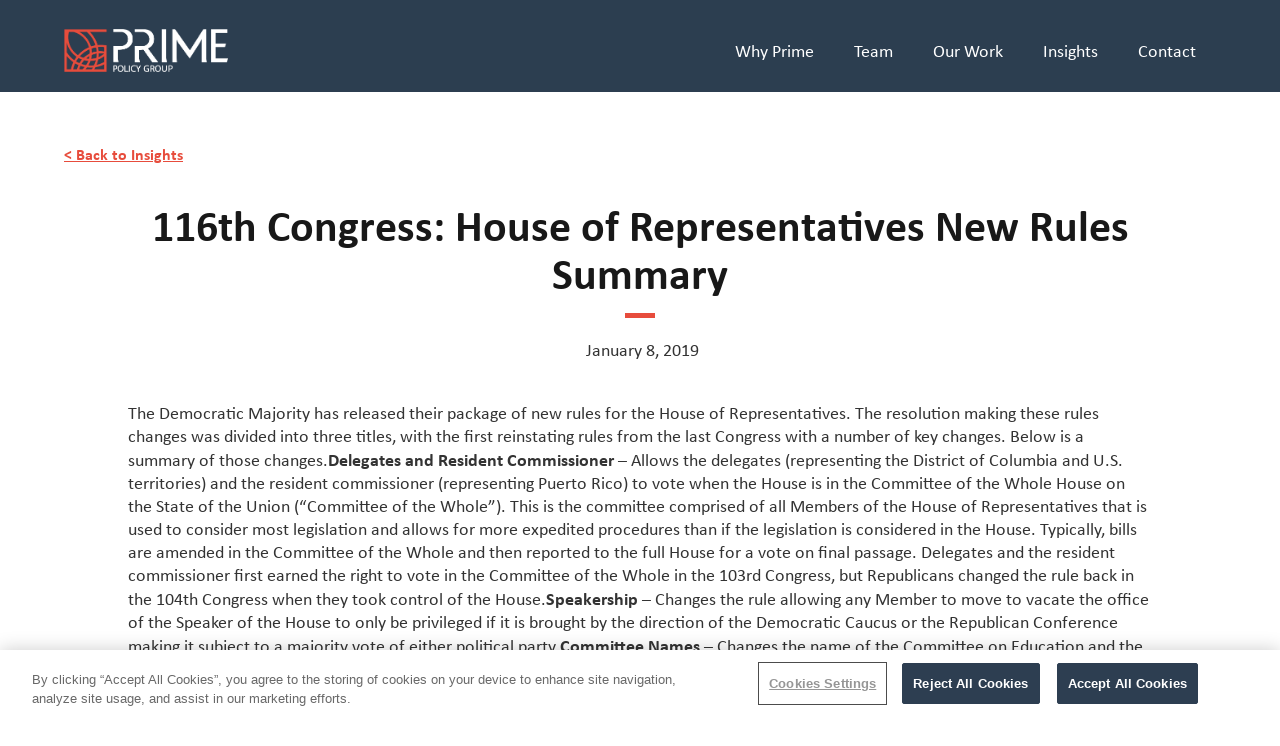

--- FILE ---
content_type: text/html; charset=utf-8
request_url: https://www.prime-policy.com/post/116th-congress-house-of-representatives-new-rules-summary
body_size: 6163
content:
<!DOCTYPE html><!-- Last Published: Mon Oct 27 2025 15:16:41 GMT+0000 (Coordinated Universal Time) --><html data-wf-domain="www.prime-policy.com" data-wf-page="6643c497248651505204c59a" data-wf-site="6643c497248651505204c58a" lang="en" data-wf-collection="6643c497248651505204c593" data-wf-item-slug="116th-congress-house-of-representatives-new-rules-summary"><head><meta charset="utf-8"/><title>Prime Policy Group</title><meta content="width=device-width, initial-scale=1" name="viewport"/><link href="https://cdn.prod.website-files.com/6643c497248651505204c58a/css/prime-policy-5a6489c41d5696b1edd206e17b.shared.39afa87c0.css" rel="stylesheet" type="text/css"/><script src="https://use.typekit.net/yod7rpa.js" type="text/javascript"></script><script type="text/javascript">try{Typekit.load();}catch(e){}</script><script type="text/javascript">!function(o,c){var n=c.documentElement,t=" w-mod-";n.className+=t+"js",("ontouchstart"in o||o.DocumentTouch&&c instanceof DocumentTouch)&&(n.className+=t+"touch")}(window,document);</script><link href="https://cdn.prod.website-files.com/60956cf65e7b670b666e9a9d/62153ae8c0d8060dade69b2e_32x32_prime-policy-general-icon.ico" rel="shortcut icon" type="image/x-icon"/><link href="https://cdn.prod.website-files.com/60956cf65e7b670b666e9a9d/62154c93295f3b84d182606c_256x256_prime-policy-general-icon.png" rel="apple-touch-icon"/><script async="" src="https://www.googletagmanager.com/gtag/js?id=UA-75428978-1"></script><script type="text/javascript">window.dataLayer = window.dataLayer || [];function gtag(){dataLayer.push(arguments);}gtag('js', new Date());gtag('config', 'UA-75428978-1', {'anonymize_ip': false});</script><!-- OneTrust Cookies Consent Notice start for prime-policy.com -->
<script type="text/javascript" src=https://cdn.cookielaw.org/consent/ad0a5a17-06d5-499a-86b6-d3cabc7d2669/OtAutoBlock.js ></script>
<script src=https://cdn.cookielaw.org/scripttemplates/otSDKStub.js  type="text/javascript" charset="UTF-8" data-domain-script="ad0a5a17-06d5-499a-86b6-d3cabc7d2669" ></script>
<script type="text/javascript">
function OptanonWrapper() { }
</script>
<!-- OneTrust Cookies Consent Notice end for prime-policy.com --></head><body><div class="headembed w-embed"><style> </style></div><div data-collapse="medium" data-animation="default" data-duration="400" data-easing="ease" data-easing2="ease" role="banner" class="navbar w-nav"><div class="container w-container"><a href="/" class="brand w-nav-brand"><img src="https://cdn.prod.website-files.com/6643c497248651505204c58a/6643c497248651505204c5ac_prime-policy-logo-white-RGB.png" loading="lazy" width="164" alt="" class="image"/></a><nav role="navigation" class="nav-menu w-nav-menu"><a href="/why-prime" class="nav-link w-nav-link">Why Prime</a><a href="/our-people" class="nav-link w-nav-link">Team</a><a href="/case-studies" class="nav-link w-nav-link">Our Work</a><a href="/insights" class="nav-link w-nav-link">Insights</a><a href="/contact" class="nav-link w-nav-link">Contact</a></nav><div class="w-nav-button"><div class="icon w-icon-nav-menu"></div></div></div></div><div class="section-12"><a href="/insights" class="link-3 back-to-insights">&lt; Back to Insights</a></div><div class="section-8"><div class="blog-header"><h1 class="heading-1 blog-title">116th Congress: House of Representatives New Rules Summary</h1><div class="red-pipe blog">          </div><div class="article-time-stamp"><div class="collection-list-wrapper-6 w-dyn-list"><div class="empty-state-2 w-dyn-empty"></div></div><div class="div-block-14"><div class="paragraph-2 article-date w-condition-invisible w-dyn-bind-empty"></div><div class="paragraph-2 legacy-date">January 8, 2019</div></div></div></div><img src="" loading="lazy" alt="" class="image-7 w-dyn-bind-empty"/><div class="rte blog-post w-richtext"><p>The Democratic Majority has released their package of new rules for the House of Representatives. The resolution making these rules changes was divided into three titles, with the first reinstating rules from the last Congress with a number of key changes.  Below is a summary of those changes.<strong>Delegates and Resident Commissioner</strong> – Allows the delegates (representing the District of Columbia and U.S. territories) and the resident commissioner (representing Puerto Rico) to vote when the House is in the Committee of the Whole House on the State of the Union (“Committee of the Whole”). This is the committee comprised of all Members of the House of Representatives that is used to consider most legislation and allows for more expedited procedures than if the legislation is considered in the House. Typically, bills are amended in the Committee of the Whole and then reported to the full House for a vote on final passage.  Delegates and the resident commissioner first earned the right to vote in the Committee of the Whole in the 103rd Congress, but Republicans changed the rule back in the 104th Congress when they took control of the House.<strong>Speakership</strong> – Changes the rule allowing any Member to move to vacate the office of the Speaker of the House to only be privileged if it is brought by the direction of the Democratic Caucus or the Republican Conference making it subject to a majority vote of either political party.<strong>Committee Names</strong> – Changes the name of the Committee on Education and the Workforce back to the Committee on Education and Labor. It also changes the name of the Committee on Oversight and Government Reform to the Committee on Oversight and Reform.<strong>Oversight </strong>– All of the House committees, with the exception of Appropriations, Rules and Ethics, must report by March 1st of the first year of a Congress to the Committee on Oversight and Reform an oversight plan working in consultation with the minority and committees with overlapping jurisdictions. The Committee on Oversight and Reform must report to the House all of the committees’ oversight plans with any recommendations about how to best coordinate oversight activities by April 15.  It also charges the Committee on Oversight and Reform with oversight of the Executive Office of the President and allows staff of the committee to take depositions without requiring a Member from the committee be present.<strong>Budget Committee</strong> – Removes the term limit of four Congresses over a period of six Congresses on service on the House Budget Committee.<strong>Committee Rules </strong>– Grants new committee chairs 60 days, rather than the 30 days, to report new committee rules for the committee.<strong>Committee Markups</strong> – Requires committees to provide three calendar days, not counting weekends and holidays, notice for a committee markup.<strong>Ethics </strong>– Requires Members, delegates and the resident commissioner to receive annual ethics training in addition to the officers and staff of the House. It also authorizes the use of evidence from criminal trials to be used in ethics investigations.<strong>Consensus Calendar</strong> – Creates a new Consensus Calendar for the House to be used after March 1 of odd numbered years and before September 30 of even numbered years. This allows the  sponsor of a bill with more than 290 cosponsors to file a motion with the Clerk of the House to place the bill on the Consensus Calendar of the House.<strong>Dynamic Scoring </strong>– Eliminates the rule authorizing the use of dynamic scoring which takes into account the macroeconomic feedback effects of legislation.<strong>Discharge Petitions </strong>– Grants the Speaker two days to schedule a vote on a bill subject to a discharge petition.<strong>Religious Headdress</strong> – Allows religious headdress to be worn on the House floor. The previous rule banning Members from wearing hats on the House floor was thought to also prohibit the display of a hijab on the House floor.<strong>Quorum </strong>– Allows delegates and the resident commissioner to count towards a quorum in the Committee of the Whole.<strong>Voting </strong>– Places a condition on the use of two-minute and five-minute voting for the Chair to ensure there is ample opportunity for Members to vote.<strong>Budget Authority</strong> – Eliminates the prohibition from offering amendments to appropriations bills that increases the overall budget authority in the bill.<strong>Tax Increase </strong>– Removes the supermajority requirement for considering bills that would increase Federal income taxes.<strong>Pay-As-You-Go</strong> – Makes it not in order to consider any bill, joint resolution, amendment or conference report that increases the budget deficit or reduces the budget surplus.<strong>Discrimination</strong> – Broadens the rule prohibiting employment discrimination to include sexual orientation and gender identity.<strong>Committee Staff</strong> – Prohibits sexual relationships between Members and committee staff.<strong>Indicted Members</strong> – Any Member indicated or charged with criminal conduct in federal, state or local courts must resign from their committee and leadership positions.<strong>Corporate Boards</strong> – Prohibits Members and staff from serving on a corporate board of directors of any public company.<strong>Debt Limit</strong> – Returns and updates the old “Gephardt Rule” where the House generates a resolution suspending the debt limit upon passage of a budget resolution. The previous rule only generated the debt limit resolution after passage of a budget resolution conference report where this rule keys it off a House passage of a budget resolution. Under either rule, the Senate still needs to consider and pass the debt limit resolution under a 60-vote threshold.<strong>Deposition Authority</strong> – Grants all full committee chairmen, except for the Rules and Intelligence Committees, the authority to order the taking of depositions including pursuant to a subpoena by a Member of the committee or committee counsel.<strong>Limitation on Advance Appropriations </strong>– Places a limitation on advance appropriations.<strong>Former Members </strong>– Prohibits former Members who are registered lobbyists from using the Members gym in the House.<strong>Machine-Readable Formats</strong> – Directs the Committee on House Administration and the Clerk of the House to broaden the availability of machine-readable legislative documents.<strong>Committee Consideration</strong> – Prohibits the House from considering bills that are not reported from committee and subject to hearings.<strong>Member Day Hearings </strong>– Requires all committees except for the Ethics Committee to hold Member hearing days during the first session of Congress where any Member of the House can testify on matters of jurisdiction to the committee. The Rules Committee can hold Member hearing days during the second session as well.<strong>War Powers Resolution</strong> – A motion to discharge a measure pursuant to Sections 6 or 7 of the War Powers Resolution may not be subject to a motion to table.<strong>Budget Matters</strong> – Allows for the committee allocations set in the last Congress to stand in this Congress until the next budget resolution is adopted.<strong>Legal Matters</strong> – Authorizes the Speaker and the House General Counsel to intervene in the court case challenging constitutionality of the Affordable Care Act (<em>Texas v. the United States</em>).  It also allows for the House General Counsel to explore legal matters in challenging a future rulemaking from the Department of Agriculture imposing new work requirements into the Supplemental Nutrition Assistance Program (SNAP).<strong>Employment Settlements</strong> – Requires Members to pay out of their own funds for any employment discrimination settlements.<strong>Anti-Harassment and Anti-Discrimination Policies</strong> – Requires every Member office to adopt anti-harassment and anti-discrimination policies and display the rights and protections afforded to employees.<strong>Select Committee on the Climate Crisis</strong> – Creates a 15-Member select committee (9 Majority and 6 Minority Members) with no legislative jurisdiction to study, investigate, make findings and policy recommendations on the issue of climate change.The second title of the rules creates the Select Committee on Modernizing Congress, which is charged with looking at ways to make the House more transparent and accountable and looking at issues such as leadership development, scheduling, and staff diversity and retention. Congressman Derek Kilmer (D-WA) was named the Chair of the select committee by Speaker Pelosi.The third title of the rules package formally authorizes the Speaker and General Counsel to intervene in <em>Texas v. United States.</em></p></div><a href="/insights" class="red-link">Back to Insights</a></div><div class="section blog-detail"><div class="columns-5 w-row"><div class="column w-col w-col-6"><img src="https://cdn.prod.website-files.com/6643c497248651505204c58a/6643c497248651505204c5cd_zack%20photos%20-%20cap.jpg" loading="lazy" alt="" class="image-4"/></div><div class="column capabilities-col w-col w-col-6"><h1 class="h2">Our Capabilities</h1><div class="red-pipe">          </div><p class="paragraph-2 capabilities-body">We build a strategy around your priorities that can evolve to meet changing demands. Learn how we can elevate your profile and achieve your policy goals.</p><a href="/case-studies" class="red-link">See All Capabilities</a></div></div></div><div class="footer"><img src="https://cdn.prod.website-files.com/6643c497248651505204c58a/6643c497248651505204c5b1_prime-policy-logo-white-CMYK.png" loading="lazy" alt="" class="footer-logo"/><div class="columns w-row"><div class="column-7 w-col w-col-4"><div class="paragraph light">1801 K Street NW<br/>Suite 9000<br/>Washington, DC 20006<br/>Phone: (202) 530-0500</div></div><div class="column-10 w-col w-col-4"><div class="w-row"><div class="column-3 w-col w-col-6"><div class="div-block-7"><a href="/why-prime" class="footer-link">Why Prime</a><a href="/our-people" class="footer-link">Team</a><a href="/insights" class="footer-link">Insights</a></div></div><div class="column-9 w-col w-col-6"><a href="/case-studies" class="footer-link">Our Work</a><a href="/contact" class="footer-link">Contact</a></div></div></div><div class="w-col w-col-4"><div><a href="https://twitter.com/PrimePolicyGrp" target="_blank" class="link-block-3 w-inline-block"><img src="https://cdn.prod.website-files.com/6643c497248651505204c58a/6643c497248651505204c5c9_twitter_k.svg" loading="lazy" alt="" class="image-17"/></a><a href="https://www.instagram.com/primepolicygroup/" target="_blank" class="link-block-3 w-inline-block"><img src="https://cdn.prod.website-files.com/6643c497248651505204c58a/6643c497248651505204c5c8_instagram.svg" loading="lazy" alt="" class="image-17"/></a><a href="https://www.linkedin.com/company/prime-policy-group" target="_blank" class="link-block-3 w-inline-block"><img src="https://cdn.prod.website-files.com/6643c497248651505204c58a/6643c497248651505204c5c3_linkd-in_k.svg" loading="lazy" alt="" class="image-17"/></a></div></div></div><div class="div-block-4"><div><p class="paragraph light">Prime Policy Group is wholly owned by WPP plc.</p></div><div class="div-block-5"><p class="paragraph light copyright"><strong>©</strong> 2021 Prime Policy Group</p><a href="/privacy-policy" class="paragraph light link">Privacy Notice</a><a href="/terms-conditions" class="paragraph light link">Terms &amp; Conditions</a><a href="/cookie-notice" class="paragraph light link">Cookie Notice</a><div class="paragraph light link last w-embed"><!-- Optanon Privacy Settings button start -->
<a class="optanon-show-settings">Cookie Settings</a>
<!-- Optanon Privacy Settings button end --></div><div class="div-block-16"><a href="#" class="paragraph light link last">Cookie Policy</a></div></div></div></div><script src="https://d3e54v103j8qbb.cloudfront.net/js/jquery-3.5.1.min.dc5e7f18c8.js?site=6643c497248651505204c58a" type="text/javascript" integrity="sha256-9/aliU8dGd2tb6OSsuzixeV4y/faTqgFtohetphbbj0=" crossorigin="anonymous"></script><script src="https://cdn.prod.website-files.com/6643c497248651505204c58a/js/prime-policy-5a6489c41d5696b1edd206e17b.schunk.61f1de0ebb37c89f.js" type="text/javascript"></script><script src="https://cdn.prod.website-files.com/6643c497248651505204c58a/js/prime-policy-5a6489c41d5696b1edd206e17b.a9ba356d.d2f30196489a2709.js" type="text/javascript"></script></body></html>

--- FILE ---
content_type: text/css
request_url: https://cdn.prod.website-files.com/6643c497248651505204c58a/css/prime-policy-5a6489c41d5696b1edd206e17b.shared.39afa87c0.css
body_size: 14423
content:
html {
  -webkit-text-size-adjust: 100%;
  -ms-text-size-adjust: 100%;
  font-family: sans-serif;
}

body {
  margin: 0;
}

article, aside, details, figcaption, figure, footer, header, hgroup, main, menu, nav, section, summary {
  display: block;
}

audio, canvas, progress, video {
  vertical-align: baseline;
  display: inline-block;
}

audio:not([controls]) {
  height: 0;
  display: none;
}

[hidden], template {
  display: none;
}

a {
  background-color: #0000;
}

a:active, a:hover {
  outline: 0;
}

abbr[title] {
  border-bottom: 1px dotted;
}

b, strong {
  font-weight: bold;
}

dfn {
  font-style: italic;
}

h1 {
  margin: .67em 0;
  font-size: 2em;
}

mark {
  color: #000;
  background: #ff0;
}

small {
  font-size: 80%;
}

sub, sup {
  vertical-align: baseline;
  font-size: 75%;
  line-height: 0;
  position: relative;
}

sup {
  top: -.5em;
}

sub {
  bottom: -.25em;
}

img {
  border: 0;
}

svg:not(:root) {
  overflow: hidden;
}

hr {
  box-sizing: content-box;
  height: 0;
}

pre {
  overflow: auto;
}

code, kbd, pre, samp {
  font-family: monospace;
  font-size: 1em;
}

button, input, optgroup, select, textarea {
  color: inherit;
  font: inherit;
  margin: 0;
}

button {
  overflow: visible;
}

button, select {
  text-transform: none;
}

button, html input[type="button"], input[type="reset"] {
  -webkit-appearance: button;
  cursor: pointer;
}

button[disabled], html input[disabled] {
  cursor: default;
}

button::-moz-focus-inner, input::-moz-focus-inner {
  border: 0;
  padding: 0;
}

input {
  line-height: normal;
}

input[type="checkbox"], input[type="radio"] {
  box-sizing: border-box;
  padding: 0;
}

input[type="number"]::-webkit-inner-spin-button, input[type="number"]::-webkit-outer-spin-button {
  height: auto;
}

input[type="search"] {
  -webkit-appearance: none;
}

input[type="search"]::-webkit-search-cancel-button, input[type="search"]::-webkit-search-decoration {
  -webkit-appearance: none;
}

legend {
  border: 0;
  padding: 0;
}

textarea {
  overflow: auto;
}

optgroup {
  font-weight: bold;
}

table {
  border-collapse: collapse;
  border-spacing: 0;
}

td, th {
  padding: 0;
}

@font-face {
  font-family: webflow-icons;
  src: url("[data-uri]") format("truetype");
  font-weight: normal;
  font-style: normal;
}

[class^="w-icon-"], [class*=" w-icon-"] {
  speak: none;
  font-variant: normal;
  text-transform: none;
  -webkit-font-smoothing: antialiased;
  -moz-osx-font-smoothing: grayscale;
  font-style: normal;
  font-weight: normal;
  line-height: 1;
  font-family: webflow-icons !important;
}

.w-icon-slider-right:before {
  content: "";
}

.w-icon-slider-left:before {
  content: "";
}

.w-icon-nav-menu:before {
  content: "";
}

.w-icon-arrow-down:before, .w-icon-dropdown-toggle:before {
  content: "";
}

.w-icon-file-upload-remove:before {
  content: "";
}

.w-icon-file-upload-icon:before {
  content: "";
}

* {
  box-sizing: border-box;
}

html {
  height: 100%;
}

body {
  color: #333;
  background-color: #fff;
  min-height: 100%;
  margin: 0;
  font-family: Arial, sans-serif;
  font-size: 14px;
  line-height: 20px;
}

img {
  vertical-align: middle;
  max-width: 100%;
  display: inline-block;
}

html.w-mod-touch * {
  background-attachment: scroll !important;
}

.w-block {
  display: block;
}

.w-inline-block {
  max-width: 100%;
  display: inline-block;
}

.w-clearfix:before, .w-clearfix:after {
  content: " ";
  grid-area: 1 / 1 / 2 / 2;
  display: table;
}

.w-clearfix:after {
  clear: both;
}

.w-hidden {
  display: none;
}

.w-button {
  color: #fff;
  line-height: inherit;
  cursor: pointer;
  background-color: #3898ec;
  border: 0;
  border-radius: 0;
  padding: 9px 15px;
  text-decoration: none;
  display: inline-block;
}

input.w-button {
  -webkit-appearance: button;
}

html[data-w-dynpage] [data-w-cloak] {
  color: #0000 !important;
}

.w-code-block {
  margin: unset;
}

pre.w-code-block code {
  all: inherit;
}

.w-optimization {
  display: contents;
}

.w-webflow-badge, .w-webflow-badge > img {
  box-sizing: unset;
  width: unset;
  height: unset;
  max-height: unset;
  max-width: unset;
  min-height: unset;
  min-width: unset;
  margin: unset;
  padding: unset;
  float: unset;
  clear: unset;
  border: unset;
  border-radius: unset;
  background: unset;
  background-image: unset;
  background-position: unset;
  background-size: unset;
  background-repeat: unset;
  background-origin: unset;
  background-clip: unset;
  background-attachment: unset;
  background-color: unset;
  box-shadow: unset;
  transform: unset;
  direction: unset;
  font-family: unset;
  font-weight: unset;
  color: unset;
  font-size: unset;
  line-height: unset;
  font-style: unset;
  font-variant: unset;
  text-align: unset;
  letter-spacing: unset;
  -webkit-text-decoration: unset;
  text-decoration: unset;
  text-indent: unset;
  text-transform: unset;
  list-style-type: unset;
  text-shadow: unset;
  vertical-align: unset;
  cursor: unset;
  white-space: unset;
  word-break: unset;
  word-spacing: unset;
  word-wrap: unset;
  transition: unset;
}

.w-webflow-badge {
  white-space: nowrap;
  cursor: pointer;
  box-shadow: 0 0 0 1px #0000001a, 0 1px 3px #0000001a;
  visibility: visible !important;
  opacity: 1 !important;
  z-index: 2147483647 !important;
  color: #aaadb0 !important;
  overflow: unset !important;
  background-color: #fff !important;
  border-radius: 3px !important;
  width: auto !important;
  height: auto !important;
  margin: 0 !important;
  padding: 6px !important;
  font-size: 12px !important;
  line-height: 14px !important;
  text-decoration: none !important;
  display: inline-block !important;
  position: fixed !important;
  inset: auto 12px 12px auto !important;
  transform: none !important;
}

.w-webflow-badge > img {
  position: unset;
  visibility: unset !important;
  opacity: 1 !important;
  vertical-align: middle !important;
  display: inline-block !important;
}

h1, h2, h3, h4, h5, h6 {
  margin-bottom: 10px;
  font-weight: bold;
}

h1 {
  margin-top: 20px;
  font-size: 38px;
  line-height: 44px;
}

h2 {
  margin-top: 20px;
  font-size: 32px;
  line-height: 36px;
}

h3 {
  margin-top: 20px;
  font-size: 24px;
  line-height: 30px;
}

h4 {
  margin-top: 10px;
  font-size: 18px;
  line-height: 24px;
}

h5 {
  margin-top: 10px;
  font-size: 14px;
  line-height: 20px;
}

h6 {
  margin-top: 10px;
  font-size: 12px;
  line-height: 18px;
}

p {
  margin-top: 0;
  margin-bottom: 10px;
}

blockquote {
  border-left: 5px solid #e2e2e2;
  margin: 0 0 10px;
  padding: 10px 20px;
  font-size: 18px;
  line-height: 22px;
}

figure {
  margin: 0 0 10px;
}

figcaption {
  text-align: center;
  margin-top: 5px;
}

ul, ol {
  margin-top: 0;
  margin-bottom: 10px;
  padding-left: 40px;
}

.w-list-unstyled {
  padding-left: 0;
  list-style: none;
}

.w-embed:before, .w-embed:after {
  content: " ";
  grid-area: 1 / 1 / 2 / 2;
  display: table;
}

.w-embed:after {
  clear: both;
}

.w-video {
  width: 100%;
  padding: 0;
  position: relative;
}

.w-video iframe, .w-video object, .w-video embed {
  border: none;
  width: 100%;
  height: 100%;
  position: absolute;
  top: 0;
  left: 0;
}

fieldset {
  border: 0;
  margin: 0;
  padding: 0;
}

button, [type="button"], [type="reset"] {
  cursor: pointer;
  -webkit-appearance: button;
  border: 0;
}

.w-form {
  margin: 0 0 15px;
}

.w-form-done {
  text-align: center;
  background-color: #ddd;
  padding: 20px;
  display: none;
}

.w-form-fail {
  background-color: #ffdede;
  margin-top: 10px;
  padding: 10px;
  display: none;
}

label {
  margin-bottom: 5px;
  font-weight: bold;
  display: block;
}

.w-input, .w-select {
  color: #333;
  vertical-align: middle;
  background-color: #fff;
  border: 1px solid #ccc;
  width: 100%;
  height: 38px;
  margin-bottom: 10px;
  padding: 8px 12px;
  font-size: 14px;
  line-height: 1.42857;
  display: block;
}

.w-input::placeholder, .w-select::placeholder {
  color: #999;
}

.w-input:focus, .w-select:focus {
  border-color: #3898ec;
  outline: 0;
}

.w-input[disabled], .w-select[disabled], .w-input[readonly], .w-select[readonly], fieldset[disabled] .w-input, fieldset[disabled] .w-select {
  cursor: not-allowed;
}

.w-input[disabled]:not(.w-input-disabled), .w-select[disabled]:not(.w-input-disabled), .w-input[readonly], .w-select[readonly], fieldset[disabled]:not(.w-input-disabled) .w-input, fieldset[disabled]:not(.w-input-disabled) .w-select {
  background-color: #eee;
}

textarea.w-input, textarea.w-select {
  height: auto;
}

.w-select {
  background-color: #f3f3f3;
}

.w-select[multiple] {
  height: auto;
}

.w-form-label {
  cursor: pointer;
  margin-bottom: 0;
  font-weight: normal;
  display: inline-block;
}

.w-radio {
  margin-bottom: 5px;
  padding-left: 20px;
  display: block;
}

.w-radio:before, .w-radio:after {
  content: " ";
  grid-area: 1 / 1 / 2 / 2;
  display: table;
}

.w-radio:after {
  clear: both;
}

.w-radio-input {
  float: left;
  margin: 3px 0 0 -20px;
  line-height: normal;
}

.w-file-upload {
  margin-bottom: 10px;
  display: block;
}

.w-file-upload-input {
  opacity: 0;
  z-index: -100;
  width: .1px;
  height: .1px;
  position: absolute;
  overflow: hidden;
}

.w-file-upload-default, .w-file-upload-uploading, .w-file-upload-success {
  color: #333;
  display: inline-block;
}

.w-file-upload-error {
  margin-top: 10px;
  display: block;
}

.w-file-upload-default.w-hidden, .w-file-upload-uploading.w-hidden, .w-file-upload-error.w-hidden, .w-file-upload-success.w-hidden {
  display: none;
}

.w-file-upload-uploading-btn {
  cursor: pointer;
  background-color: #fafafa;
  border: 1px solid #ccc;
  margin: 0;
  padding: 8px 12px;
  font-size: 14px;
  font-weight: normal;
  display: flex;
}

.w-file-upload-file {
  background-color: #fafafa;
  border: 1px solid #ccc;
  flex-grow: 1;
  justify-content: space-between;
  margin: 0;
  padding: 8px 9px 8px 11px;
  display: flex;
}

.w-file-upload-file-name {
  font-size: 14px;
  font-weight: normal;
  display: block;
}

.w-file-remove-link {
  cursor: pointer;
  width: auto;
  height: auto;
  margin-top: 3px;
  margin-left: 10px;
  padding: 3px;
  display: block;
}

.w-icon-file-upload-remove {
  margin: auto;
  font-size: 10px;
}

.w-file-upload-error-msg {
  color: #ea384c;
  padding: 2px 0;
  display: inline-block;
}

.w-file-upload-info {
  padding: 0 12px;
  line-height: 38px;
  display: inline-block;
}

.w-file-upload-label {
  cursor: pointer;
  background-color: #fafafa;
  border: 1px solid #ccc;
  margin: 0;
  padding: 8px 12px;
  font-size: 14px;
  font-weight: normal;
  display: inline-block;
}

.w-icon-file-upload-icon, .w-icon-file-upload-uploading {
  width: 20px;
  margin-right: 8px;
  display: inline-block;
}

.w-icon-file-upload-uploading {
  height: 20px;
}

.w-container {
  max-width: 940px;
  margin-left: auto;
  margin-right: auto;
}

.w-container:before, .w-container:after {
  content: " ";
  grid-area: 1 / 1 / 2 / 2;
  display: table;
}

.w-container:after {
  clear: both;
}

.w-container .w-row {
  margin-left: -10px;
  margin-right: -10px;
}

.w-row:before, .w-row:after {
  content: " ";
  grid-area: 1 / 1 / 2 / 2;
  display: table;
}

.w-row:after {
  clear: both;
}

.w-row .w-row {
  margin-left: 0;
  margin-right: 0;
}

.w-col {
  float: left;
  width: 100%;
  min-height: 1px;
  padding-left: 10px;
  padding-right: 10px;
  position: relative;
}

.w-col .w-col {
  padding-left: 0;
  padding-right: 0;
}

.w-col-1 {
  width: 8.33333%;
}

.w-col-2 {
  width: 16.6667%;
}

.w-col-3 {
  width: 25%;
}

.w-col-4 {
  width: 33.3333%;
}

.w-col-5 {
  width: 41.6667%;
}

.w-col-6 {
  width: 50%;
}

.w-col-7 {
  width: 58.3333%;
}

.w-col-8 {
  width: 66.6667%;
}

.w-col-9 {
  width: 75%;
}

.w-col-10 {
  width: 83.3333%;
}

.w-col-11 {
  width: 91.6667%;
}

.w-col-12 {
  width: 100%;
}

.w-hidden-main {
  display: none !important;
}

@media screen and (max-width: 991px) {
  .w-container {
    max-width: 728px;
  }

  .w-hidden-main {
    display: inherit !important;
  }

  .w-hidden-medium {
    display: none !important;
  }

  .w-col-medium-1 {
    width: 8.33333%;
  }

  .w-col-medium-2 {
    width: 16.6667%;
  }

  .w-col-medium-3 {
    width: 25%;
  }

  .w-col-medium-4 {
    width: 33.3333%;
  }

  .w-col-medium-5 {
    width: 41.6667%;
  }

  .w-col-medium-6 {
    width: 50%;
  }

  .w-col-medium-7 {
    width: 58.3333%;
  }

  .w-col-medium-8 {
    width: 66.6667%;
  }

  .w-col-medium-9 {
    width: 75%;
  }

  .w-col-medium-10 {
    width: 83.3333%;
  }

  .w-col-medium-11 {
    width: 91.6667%;
  }

  .w-col-medium-12 {
    width: 100%;
  }

  .w-col-stack {
    width: 100%;
    left: auto;
    right: auto;
  }
}

@media screen and (max-width: 767px) {
  .w-hidden-main, .w-hidden-medium {
    display: inherit !important;
  }

  .w-hidden-small {
    display: none !important;
  }

  .w-row, .w-container .w-row {
    margin-left: 0;
    margin-right: 0;
  }

  .w-col {
    width: 100%;
    left: auto;
    right: auto;
  }

  .w-col-small-1 {
    width: 8.33333%;
  }

  .w-col-small-2 {
    width: 16.6667%;
  }

  .w-col-small-3 {
    width: 25%;
  }

  .w-col-small-4 {
    width: 33.3333%;
  }

  .w-col-small-5 {
    width: 41.6667%;
  }

  .w-col-small-6 {
    width: 50%;
  }

  .w-col-small-7 {
    width: 58.3333%;
  }

  .w-col-small-8 {
    width: 66.6667%;
  }

  .w-col-small-9 {
    width: 75%;
  }

  .w-col-small-10 {
    width: 83.3333%;
  }

  .w-col-small-11 {
    width: 91.6667%;
  }

  .w-col-small-12 {
    width: 100%;
  }
}

@media screen and (max-width: 479px) {
  .w-container {
    max-width: none;
  }

  .w-hidden-main, .w-hidden-medium, .w-hidden-small {
    display: inherit !important;
  }

  .w-hidden-tiny {
    display: none !important;
  }

  .w-col {
    width: 100%;
  }

  .w-col-tiny-1 {
    width: 8.33333%;
  }

  .w-col-tiny-2 {
    width: 16.6667%;
  }

  .w-col-tiny-3 {
    width: 25%;
  }

  .w-col-tiny-4 {
    width: 33.3333%;
  }

  .w-col-tiny-5 {
    width: 41.6667%;
  }

  .w-col-tiny-6 {
    width: 50%;
  }

  .w-col-tiny-7 {
    width: 58.3333%;
  }

  .w-col-tiny-8 {
    width: 66.6667%;
  }

  .w-col-tiny-9 {
    width: 75%;
  }

  .w-col-tiny-10 {
    width: 83.3333%;
  }

  .w-col-tiny-11 {
    width: 91.6667%;
  }

  .w-col-tiny-12 {
    width: 100%;
  }
}

.w-widget {
  position: relative;
}

.w-widget-map {
  width: 100%;
  height: 400px;
}

.w-widget-map label {
  width: auto;
  display: inline;
}

.w-widget-map img {
  max-width: inherit;
}

.w-widget-map .gm-style-iw {
  text-align: center;
}

.w-widget-map .gm-style-iw > button {
  display: none !important;
}

.w-widget-twitter {
  overflow: hidden;
}

.w-widget-twitter-count-shim {
  vertical-align: top;
  text-align: center;
  background: #fff;
  border: 1px solid #758696;
  border-radius: 3px;
  width: 28px;
  height: 20px;
  display: inline-block;
  position: relative;
}

.w-widget-twitter-count-shim * {
  pointer-events: none;
  -webkit-user-select: none;
  user-select: none;
}

.w-widget-twitter-count-shim .w-widget-twitter-count-inner {
  text-align: center;
  color: #999;
  font-family: serif;
  font-size: 15px;
  line-height: 12px;
  position: relative;
}

.w-widget-twitter-count-shim .w-widget-twitter-count-clear {
  display: block;
  position: relative;
}

.w-widget-twitter-count-shim.w--large {
  width: 36px;
  height: 28px;
}

.w-widget-twitter-count-shim.w--large .w-widget-twitter-count-inner {
  font-size: 18px;
  line-height: 18px;
}

.w-widget-twitter-count-shim:not(.w--vertical) {
  margin-left: 5px;
  margin-right: 8px;
}

.w-widget-twitter-count-shim:not(.w--vertical).w--large {
  margin-left: 6px;
}

.w-widget-twitter-count-shim:not(.w--vertical):before, .w-widget-twitter-count-shim:not(.w--vertical):after {
  content: " ";
  pointer-events: none;
  border: solid #0000;
  width: 0;
  height: 0;
  position: absolute;
  top: 50%;
  left: 0;
}

.w-widget-twitter-count-shim:not(.w--vertical):before {
  border-width: 4px;
  border-color: #75869600 #5d6c7b #75869600 #75869600;
  margin-top: -4px;
  margin-left: -9px;
}

.w-widget-twitter-count-shim:not(.w--vertical).w--large:before {
  border-width: 5px;
  margin-top: -5px;
  margin-left: -10px;
}

.w-widget-twitter-count-shim:not(.w--vertical):after {
  border-width: 4px;
  border-color: #fff0 #fff #fff0 #fff0;
  margin-top: -4px;
  margin-left: -8px;
}

.w-widget-twitter-count-shim:not(.w--vertical).w--large:after {
  border-width: 5px;
  margin-top: -5px;
  margin-left: -9px;
}

.w-widget-twitter-count-shim.w--vertical {
  width: 61px;
  height: 33px;
  margin-bottom: 8px;
}

.w-widget-twitter-count-shim.w--vertical:before, .w-widget-twitter-count-shim.w--vertical:after {
  content: " ";
  pointer-events: none;
  border: solid #0000;
  width: 0;
  height: 0;
  position: absolute;
  top: 100%;
  left: 50%;
}

.w-widget-twitter-count-shim.w--vertical:before {
  border-width: 5px;
  border-color: #5d6c7b #75869600 #75869600;
  margin-left: -5px;
}

.w-widget-twitter-count-shim.w--vertical:after {
  border-width: 4px;
  border-color: #fff #fff0 #fff0;
  margin-left: -4px;
}

.w-widget-twitter-count-shim.w--vertical .w-widget-twitter-count-inner {
  font-size: 18px;
  line-height: 22px;
}

.w-widget-twitter-count-shim.w--vertical.w--large {
  width: 76px;
}

.w-background-video {
  color: #fff;
  height: 500px;
  position: relative;
  overflow: hidden;
}

.w-background-video > video {
  object-fit: cover;
  z-index: -100;
  background-position: 50%;
  background-size: cover;
  width: 100%;
  height: 100%;
  margin: auto;
  position: absolute;
  inset: -100%;
}

.w-background-video > video::-webkit-media-controls-start-playback-button {
  -webkit-appearance: none;
  display: none !important;
}

.w-background-video--control {
  background-color: #0000;
  padding: 0;
  position: absolute;
  bottom: 1em;
  right: 1em;
}

.w-background-video--control > [hidden] {
  display: none !important;
}

.w-slider {
  text-align: center;
  clear: both;
  -webkit-tap-highlight-color: #0000;
  tap-highlight-color: #0000;
  background: #ddd;
  height: 300px;
  position: relative;
}

.w-slider-mask {
  z-index: 1;
  white-space: nowrap;
  height: 100%;
  display: block;
  position: relative;
  left: 0;
  right: 0;
  overflow: hidden;
}

.w-slide {
  vertical-align: top;
  white-space: normal;
  text-align: left;
  width: 100%;
  height: 100%;
  display: inline-block;
  position: relative;
}

.w-slider-nav {
  z-index: 2;
  text-align: center;
  -webkit-tap-highlight-color: #0000;
  tap-highlight-color: #0000;
  height: 40px;
  margin: auto;
  padding-top: 10px;
  position: absolute;
  inset: auto 0 0;
}

.w-slider-nav.w-round > div {
  border-radius: 100%;
}

.w-slider-nav.w-num > div {
  font-size: inherit;
  line-height: inherit;
  width: auto;
  height: auto;
  padding: .2em .5em;
}

.w-slider-nav.w-shadow > div {
  box-shadow: 0 0 3px #3336;
}

.w-slider-nav-invert {
  color: #fff;
}

.w-slider-nav-invert > div {
  background-color: #2226;
}

.w-slider-nav-invert > div.w-active {
  background-color: #222;
}

.w-slider-dot {
  cursor: pointer;
  background-color: #fff6;
  width: 1em;
  height: 1em;
  margin: 0 3px .5em;
  transition: background-color .1s, color .1s;
  display: inline-block;
  position: relative;
}

.w-slider-dot.w-active {
  background-color: #fff;
}

.w-slider-dot:focus {
  outline: none;
  box-shadow: 0 0 0 2px #fff;
}

.w-slider-dot:focus.w-active {
  box-shadow: none;
}

.w-slider-arrow-left, .w-slider-arrow-right {
  cursor: pointer;
  color: #fff;
  -webkit-tap-highlight-color: #0000;
  tap-highlight-color: #0000;
  -webkit-user-select: none;
  user-select: none;
  width: 80px;
  margin: auto;
  font-size: 40px;
  position: absolute;
  inset: 0;
  overflow: hidden;
}

.w-slider-arrow-left [class^="w-icon-"], .w-slider-arrow-right [class^="w-icon-"], .w-slider-arrow-left [class*=" w-icon-"], .w-slider-arrow-right [class*=" w-icon-"] {
  position: absolute;
}

.w-slider-arrow-left:focus, .w-slider-arrow-right:focus {
  outline: 0;
}

.w-slider-arrow-left {
  z-index: 3;
  right: auto;
}

.w-slider-arrow-right {
  z-index: 4;
  left: auto;
}

.w-icon-slider-left, .w-icon-slider-right {
  width: 1em;
  height: 1em;
  margin: auto;
  inset: 0;
}

.w-slider-aria-label {
  clip: rect(0 0 0 0);
  border: 0;
  width: 1px;
  height: 1px;
  margin: -1px;
  padding: 0;
  position: absolute;
  overflow: hidden;
}

.w-slider-force-show {
  display: block !important;
}

.w-dropdown {
  text-align: left;
  z-index: 900;
  margin-left: auto;
  margin-right: auto;
  display: inline-block;
  position: relative;
}

.w-dropdown-btn, .w-dropdown-toggle, .w-dropdown-link {
  vertical-align: top;
  color: #222;
  text-align: left;
  white-space: nowrap;
  margin-left: auto;
  margin-right: auto;
  padding: 20px;
  text-decoration: none;
  position: relative;
}

.w-dropdown-toggle {
  -webkit-user-select: none;
  user-select: none;
  cursor: pointer;
  padding-right: 40px;
  display: inline-block;
}

.w-dropdown-toggle:focus {
  outline: 0;
}

.w-icon-dropdown-toggle {
  width: 1em;
  height: 1em;
  margin: auto 20px auto auto;
  position: absolute;
  top: 0;
  bottom: 0;
  right: 0;
}

.w-dropdown-list {
  background: #ddd;
  min-width: 100%;
  display: none;
  position: absolute;
}

.w-dropdown-list.w--open {
  display: block;
}

.w-dropdown-link {
  color: #222;
  padding: 10px 20px;
  display: block;
}

.w-dropdown-link.w--current {
  color: #0082f3;
}

.w-dropdown-link:focus {
  outline: 0;
}

@media screen and (max-width: 767px) {
  .w-nav-brand {
    padding-left: 10px;
  }
}

.w-lightbox-backdrop {
  cursor: auto;
  letter-spacing: normal;
  text-indent: 0;
  text-shadow: none;
  text-transform: none;
  visibility: visible;
  white-space: normal;
  word-break: normal;
  word-spacing: normal;
  word-wrap: normal;
  color: #fff;
  text-align: center;
  z-index: 2000;
  opacity: 0;
  -webkit-user-select: none;
  -moz-user-select: none;
  -webkit-tap-highlight-color: transparent;
  background: #000000e6;
  outline: 0;
  font-family: Helvetica Neue, Helvetica, Ubuntu, Segoe UI, Verdana, sans-serif;
  font-size: 17px;
  font-style: normal;
  font-weight: 300;
  line-height: 1.2;
  list-style: disc;
  position: fixed;
  inset: 0;
  -webkit-transform: translate(0);
}

.w-lightbox-backdrop, .w-lightbox-container {
  -webkit-overflow-scrolling: touch;
  height: 100%;
  overflow: auto;
}

.w-lightbox-content {
  height: 100vh;
  position: relative;
  overflow: hidden;
}

.w-lightbox-view {
  opacity: 0;
  width: 100vw;
  height: 100vh;
  position: absolute;
}

.w-lightbox-view:before {
  content: "";
  height: 100vh;
}

.w-lightbox-group, .w-lightbox-group .w-lightbox-view, .w-lightbox-group .w-lightbox-view:before {
  height: 86vh;
}

.w-lightbox-frame, .w-lightbox-view:before {
  vertical-align: middle;
  display: inline-block;
}

.w-lightbox-figure {
  margin: 0;
  position: relative;
}

.w-lightbox-group .w-lightbox-figure {
  cursor: pointer;
}

.w-lightbox-img {
  width: auto;
  max-width: none;
  height: auto;
}

.w-lightbox-image {
  float: none;
  max-width: 100vw;
  max-height: 100vh;
  display: block;
}

.w-lightbox-group .w-lightbox-image {
  max-height: 86vh;
}

.w-lightbox-caption {
  text-align: left;
  text-overflow: ellipsis;
  white-space: nowrap;
  background: #0006;
  padding: .5em 1em;
  position: absolute;
  bottom: 0;
  left: 0;
  right: 0;
  overflow: hidden;
}

.w-lightbox-embed {
  width: 100%;
  height: 100%;
  position: absolute;
  inset: 0;
}

.w-lightbox-control {
  cursor: pointer;
  background-position: center;
  background-repeat: no-repeat;
  background-size: 24px;
  width: 4em;
  transition: all .3s;
  position: absolute;
  top: 0;
}

.w-lightbox-left {
  background-image: url("[data-uri]");
  display: none;
  bottom: 0;
  left: 0;
}

.w-lightbox-right {
  background-image: url("[data-uri]");
  display: none;
  bottom: 0;
  right: 0;
}

.w-lightbox-close {
  background-image: url("[data-uri]");
  background-size: 18px;
  height: 2.6em;
  right: 0;
}

.w-lightbox-strip {
  white-space: nowrap;
  padding: 0 1vh;
  line-height: 0;
  position: absolute;
  bottom: 0;
  left: 0;
  right: 0;
  overflow: auto hidden;
}

.w-lightbox-item {
  box-sizing: content-box;
  cursor: pointer;
  width: 10vh;
  padding: 2vh 1vh;
  display: inline-block;
  -webkit-transform: translate3d(0, 0, 0);
}

.w-lightbox-active {
  opacity: .3;
}

.w-lightbox-thumbnail {
  background: #222;
  height: 10vh;
  position: relative;
  overflow: hidden;
}

.w-lightbox-thumbnail-image {
  position: absolute;
  top: 0;
  left: 0;
}

.w-lightbox-thumbnail .w-lightbox-tall {
  width: 100%;
  top: 50%;
  transform: translate(0, -50%);
}

.w-lightbox-thumbnail .w-lightbox-wide {
  height: 100%;
  left: 50%;
  transform: translate(-50%);
}

.w-lightbox-spinner {
  box-sizing: border-box;
  border: 5px solid #0006;
  border-radius: 50%;
  width: 40px;
  height: 40px;
  margin-top: -20px;
  margin-left: -20px;
  animation: .8s linear infinite spin;
  position: absolute;
  top: 50%;
  left: 50%;
}

.w-lightbox-spinner:after {
  content: "";
  border: 3px solid #0000;
  border-bottom-color: #fff;
  border-radius: 50%;
  position: absolute;
  inset: -4px;
}

.w-lightbox-hide {
  display: none;
}

.w-lightbox-noscroll {
  overflow: hidden;
}

@media (min-width: 768px) {
  .w-lightbox-content {
    height: 96vh;
    margin-top: 2vh;
  }

  .w-lightbox-view, .w-lightbox-view:before {
    height: 96vh;
  }

  .w-lightbox-group, .w-lightbox-group .w-lightbox-view, .w-lightbox-group .w-lightbox-view:before {
    height: 84vh;
  }

  .w-lightbox-image {
    max-width: 96vw;
    max-height: 96vh;
  }

  .w-lightbox-group .w-lightbox-image {
    max-width: 82.3vw;
    max-height: 84vh;
  }

  .w-lightbox-left, .w-lightbox-right {
    opacity: .5;
    display: block;
  }

  .w-lightbox-close {
    opacity: .8;
  }

  .w-lightbox-control:hover {
    opacity: 1;
  }
}

.w-lightbox-inactive, .w-lightbox-inactive:hover {
  opacity: 0;
}

.w-richtext:before, .w-richtext:after {
  content: " ";
  grid-area: 1 / 1 / 2 / 2;
  display: table;
}

.w-richtext:after {
  clear: both;
}

.w-richtext[contenteditable="true"]:before, .w-richtext[contenteditable="true"]:after {
  white-space: initial;
}

.w-richtext ol, .w-richtext ul {
  overflow: hidden;
}

.w-richtext .w-richtext-figure-selected.w-richtext-figure-type-video div:after, .w-richtext .w-richtext-figure-selected[data-rt-type="video"] div:after, .w-richtext .w-richtext-figure-selected.w-richtext-figure-type-image div, .w-richtext .w-richtext-figure-selected[data-rt-type="image"] div {
  outline: 2px solid #2895f7;
}

.w-richtext figure.w-richtext-figure-type-video > div:after, .w-richtext figure[data-rt-type="video"] > div:after {
  content: "";
  display: none;
  position: absolute;
  inset: 0;
}

.w-richtext figure {
  max-width: 60%;
  position: relative;
}

.w-richtext figure > div:before {
  cursor: default !important;
}

.w-richtext figure img {
  width: 100%;
}

.w-richtext figure figcaption.w-richtext-figcaption-placeholder {
  opacity: .6;
}

.w-richtext figure div {
  color: #0000;
  font-size: 0;
}

.w-richtext figure.w-richtext-figure-type-image, .w-richtext figure[data-rt-type="image"] {
  display: table;
}

.w-richtext figure.w-richtext-figure-type-image > div, .w-richtext figure[data-rt-type="image"] > div {
  display: inline-block;
}

.w-richtext figure.w-richtext-figure-type-image > figcaption, .w-richtext figure[data-rt-type="image"] > figcaption {
  caption-side: bottom;
  display: table-caption;
}

.w-richtext figure.w-richtext-figure-type-video, .w-richtext figure[data-rt-type="video"] {
  width: 60%;
  height: 0;
}

.w-richtext figure.w-richtext-figure-type-video iframe, .w-richtext figure[data-rt-type="video"] iframe {
  width: 100%;
  height: 100%;
  position: absolute;
  top: 0;
  left: 0;
}

.w-richtext figure.w-richtext-figure-type-video > div, .w-richtext figure[data-rt-type="video"] > div {
  width: 100%;
}

.w-richtext figure.w-richtext-align-center {
  clear: both;
  margin-left: auto;
  margin-right: auto;
}

.w-richtext figure.w-richtext-align-center.w-richtext-figure-type-image > div, .w-richtext figure.w-richtext-align-center[data-rt-type="image"] > div {
  max-width: 100%;
}

.w-richtext figure.w-richtext-align-normal {
  clear: both;
}

.w-richtext figure.w-richtext-align-fullwidth {
  text-align: center;
  clear: both;
  width: 100%;
  max-width: 100%;
  margin-left: auto;
  margin-right: auto;
  display: block;
}

.w-richtext figure.w-richtext-align-fullwidth > div {
  padding-bottom: inherit;
  display: inline-block;
}

.w-richtext figure.w-richtext-align-fullwidth > figcaption {
  display: block;
}

.w-richtext figure.w-richtext-align-floatleft {
  float: left;
  clear: none;
  margin-right: 15px;
}

.w-richtext figure.w-richtext-align-floatright {
  float: right;
  clear: none;
  margin-left: 15px;
}

.w-nav {
  z-index: 1000;
  background: #ddd;
  position: relative;
}

.w-nav:before, .w-nav:after {
  content: " ";
  grid-area: 1 / 1 / 2 / 2;
  display: table;
}

.w-nav:after {
  clear: both;
}

.w-nav-brand {
  float: left;
  color: #333;
  text-decoration: none;
  position: relative;
}

.w-nav-link {
  vertical-align: top;
  color: #222;
  text-align: left;
  margin-left: auto;
  margin-right: auto;
  padding: 20px;
  text-decoration: none;
  display: inline-block;
  position: relative;
}

.w-nav-link.w--current {
  color: #0082f3;
}

.w-nav-menu {
  float: right;
  position: relative;
}

[data-nav-menu-open] {
  text-align: center;
  background: #c8c8c8;
  min-width: 200px;
  position: absolute;
  top: 100%;
  left: 0;
  right: 0;
  overflow: visible;
  display: block !important;
}

.w--nav-link-open {
  display: block;
  position: relative;
}

.w-nav-overlay {
  width: 100%;
  display: none;
  position: absolute;
  top: 100%;
  left: 0;
  right: 0;
  overflow: hidden;
}

.w-nav-overlay [data-nav-menu-open] {
  top: 0;
}

.w-nav[data-animation="over-left"] .w-nav-overlay {
  width: auto;
}

.w-nav[data-animation="over-left"] .w-nav-overlay, .w-nav[data-animation="over-left"] [data-nav-menu-open] {
  z-index: 1;
  top: 0;
  right: auto;
}

.w-nav[data-animation="over-right"] .w-nav-overlay {
  width: auto;
}

.w-nav[data-animation="over-right"] .w-nav-overlay, .w-nav[data-animation="over-right"] [data-nav-menu-open] {
  z-index: 1;
  top: 0;
  left: auto;
}

.w-nav-button {
  float: right;
  cursor: pointer;
  -webkit-tap-highlight-color: #0000;
  tap-highlight-color: #0000;
  -webkit-user-select: none;
  user-select: none;
  padding: 18px;
  font-size: 24px;
  display: none;
  position: relative;
}

.w-nav-button:focus {
  outline: 0;
}

.w-nav-button.w--open {
  color: #fff;
  background-color: #c8c8c8;
}

.w-nav[data-collapse="all"] .w-nav-menu {
  display: none;
}

.w-nav[data-collapse="all"] .w-nav-button, .w--nav-dropdown-open, .w--nav-dropdown-toggle-open {
  display: block;
}

.w--nav-dropdown-list-open {
  position: static;
}

@media screen and (max-width: 991px) {
  .w-nav[data-collapse="medium"] .w-nav-menu {
    display: none;
  }

  .w-nav[data-collapse="medium"] .w-nav-button {
    display: block;
  }
}

@media screen and (max-width: 767px) {
  .w-nav[data-collapse="small"] .w-nav-menu {
    display: none;
  }

  .w-nav[data-collapse="small"] .w-nav-button {
    display: block;
  }

  .w-nav-brand {
    padding-left: 10px;
  }
}

@media screen and (max-width: 479px) {
  .w-nav[data-collapse="tiny"] .w-nav-menu {
    display: none;
  }

  .w-nav[data-collapse="tiny"] .w-nav-button {
    display: block;
  }
}

.w-tabs {
  position: relative;
}

.w-tabs:before, .w-tabs:after {
  content: " ";
  grid-area: 1 / 1 / 2 / 2;
  display: table;
}

.w-tabs:after {
  clear: both;
}

.w-tab-menu {
  position: relative;
}

.w-tab-link {
  vertical-align: top;
  text-align: left;
  cursor: pointer;
  color: #222;
  background-color: #ddd;
  padding: 9px 30px;
  text-decoration: none;
  display: inline-block;
  position: relative;
}

.w-tab-link.w--current {
  background-color: #c8c8c8;
}

.w-tab-link:focus {
  outline: 0;
}

.w-tab-content {
  display: block;
  position: relative;
  overflow: hidden;
}

.w-tab-pane {
  display: none;
  position: relative;
}

.w--tab-active {
  display: block;
}

@media screen and (max-width: 479px) {
  .w-tab-link {
    display: block;
  }
}

.w-ix-emptyfix:after {
  content: "";
}

@keyframes spin {
  0% {
    transform: rotate(0);
  }

  100% {
    transform: rotate(360deg);
  }
}

.w-dyn-empty {
  background-color: #ddd;
  padding: 10px;
}

.w-dyn-hide, .w-dyn-bind-empty, .w-condition-invisible {
  display: none !important;
}

.wf-layout-layout {
  display: grid;
}

.w-layout-grid {
  grid-row-gap: 16px;
  grid-column-gap: 16px;
  grid-template-rows: auto auto;
  grid-template-columns: 1fr 1fr;
  grid-auto-columns: 1fr;
  display: grid;
}

.w-pagination-wrapper {
  flex-wrap: wrap;
  justify-content: center;
  display: flex;
}

.w-pagination-previous {
  color: #333;
  background-color: #fafafa;
  border: 1px solid #ccc;
  border-radius: 2px;
  margin-left: 10px;
  margin-right: 10px;
  padding: 9px 20px;
  font-size: 14px;
  display: block;
}

.w-pagination-previous-icon {
  margin-right: 4px;
}

.w-pagination-next {
  color: #333;
  background-color: #fafafa;
  border: 1px solid #ccc;
  border-radius: 2px;
  margin-left: 10px;
  margin-right: 10px;
  padding: 9px 20px;
  font-size: 14px;
  display: block;
}

.w-pagination-next-icon {
  margin-left: 4px;
}

.w-form-formrecaptcha {
  margin-bottom: 8px;
}

h1 {
  margin-top: 20px;
  margin-bottom: 10px;
  font-size: 40px;
  font-weight: 700;
  line-height: 44px;
}

h2 {
  margin-top: 20px;
  margin-bottom: 10px;
  font-size: 32px;
  font-weight: bold;
  line-height: 36px;
}

h3 {
  margin-top: 20px;
  margin-bottom: 10px;
  font-size: 24px;
  font-weight: bold;
  line-height: 30px;
}

a {
  color: #e74c3c;
  font-family: calibri, sans-serif;
  font-size: 18px;
  font-weight: 700;
  text-decoration: underline;
}

.style-guide-heading {
  background-color: #ddd;
  padding-top: 40px;
  padding-bottom: 40px;
}

.style-guide-container {
  width: 77%;
  margin-left: auto;
  margin-right: auto;
}

.style-guide-type {
  width: 77%;
  margin-top: 80px;
  margin-left: auto;
  margin-right: auto;
}

.big-body {
  color: #212121;
  text-align: left;
  width: 520px;
  margin-top: -2px;
  margin-bottom: 24px;
  font-family: calibri, sans-serif;
  font-size: 21px;
  font-weight: 400;
  line-height: 1.3;
}

.rte {
  text-align: left;
  width: auto;
  margin-top: 40px;
  padding-bottom: 0%;
  font-family: calibri, sans-serif;
  font-size: 18px;
  line-height: 23px;
}

.rte h2 {
  color: #181818;
  font-family: calibri, sans-serif;
}

.rte h3 {
  color: #181818;
}

.rte.case-study-body {
  margin-top: 16px;
  margin-bottom: -16px;
  padding-bottom: 0%;
  line-height: 24px;
}

.rte.case-study-body.last-paragraph {
  margin-bottom: 48px;
}

.rte.staff-body {
  margin-top: 56px;
}

.rte.blog-post {
  margin-bottom: 5%;
}

.style-guide-colors {
  width: 77%;
  margin-top: 80px;
  margin-left: auto;
  margin-right: auto;
}

.style-guide-color-block5 {
  background-color: #bac7d8;
  width: 100%;
  height: 80px;
}

.style-guide-color-block2 {
  background-color: #e74c3c;
  width: 100%;
  height: 80px;
}

.style-guide-color-block4 {
  background-color: #ecf0f1;
  width: 100%;
  height: 80px;
}

.style-guide-color-block3 {
  background-color: #3498db;
  width: 100%;
  height: 80px;
}

.grid {
  grid-template-columns: 1fr 1fr 1fr;
  justify-items: stretch;
}

.style-guide-color-block6 {
  background-color: #fff;
  border: 1px solid #000;
  width: 100%;
  height: 80px;
}

.style-guide-color-block1 {
  background-color: #2c3e50;
  width: 100%;
  height: 80px;
}

.style-guide-buttons {
  width: 77%;
  margin: 80px auto;
}

.nav-cta {
  color: #000;
  background-color: #0000;
  border: 2px solid #8dc63f;
  align-items: center;
  height: 59px;
  padding: 0 32px;
  font-size: 16px;
  font-weight: 700;
  line-height: 1;
  display: flex;
}

.nav-cta:hover {
  background-color: #8dc63f;
}

.button {
  background-color: #8dc63f;
  padding: 16px 40px;
  font-size: 16px;
  line-height: 1;
}

.button:hover {
  background-color: #1a6a36;
}

.button-2 {
  color: #1a6a36;
  text-transform: uppercase;
  background-color: #0000;
  border-bottom: 4px solid #8dc63f;
  padding: 0 0 8px;
  font-size: 16px;
  font-weight: 700;
  line-height: 1;
}

.button-grid {
  grid-template-columns: 1fr 1fr 1fr;
  justify-items: start;
}

.white {
  color: #fff;
}

.centered {
  text-align: center;
}

.div-block {
  background-color: #000;
}

.div-block-2 {
  justify-content: center;
  align-items: center;
  height: 100vh;
  display: flex;
}

.hero_bkgdimg {
  background-color: #bac7d8;
  background-image: url("https://cdn.prod.website-files.com/6643c497248651505204c58a/6643c497248651505204c5b9_Background.png");
  background-position: 0 0;
  background-size: cover;
  justify-content: space-between;
  margin-top: 0;
  display: flex;
  overflow: hidden;
}

.section {
  text-align: center;
  padding: 5% 10% 10%;
  overflow: hidden;
}

.section.blog-detail {
  background-color: #f4f6ff;
}

.section.blog-detail.homepage {
  background-color: #fff;
}

.collection-list-wrapper {
  grid-template: "Area"
  / 1fr 1fr 1fr;
  grid-auto-columns: 1fr;
  display: block;
}

.collection-list {
  grid-column-gap: 16px;
  grid-row-gap: 16px;
  grid-template-rows: auto;
  grid-template-columns: 1fr 1fr 1fr;
  grid-auto-columns: 1fr;
  display: grid;
}

.section-2, .section-3 {
  overflow: hidden;
}

.case-study {
  background-color: #f4f6ff;
  flex-direction: column;
  max-width: none;
  margin-top: 0;
  padding-bottom: 72px;
  display: flex;
  overflow: hidden;
}

.section-5 {
  overflow: hidden;
}

.featured-case-study {
  background-image: url("https://cdn.prod.website-files.com/6643c497248651505204c58a/6643c497248651505204c5bb_Practice%20Areas%20Hero.png");
  background-position: 0 0;
  background-size: cover;
  padding: 5%;
  overflow: hidden;
}

.section-7 {
  background-color: #f4f6ff;
  padding: 48px 5%;
  overflow: hidden;
}

.collection-list-2 {
  grid-column-gap: 16px;
  grid-row-gap: 16px;
  grid-template-rows: auto auto;
  grid-template-columns: 1fr 1fr 1fr;
  grid-auto-columns: 1fr;
  display: grid;
}

.text-block {
  justify-content: flex-start;
  max-width: 50%;
  display: flex;
}

.date {
  color: #212121;
  max-width: 50%;
  margin-top: 16px;
  font-family: calibri, sans-serif;
  font-size: 18px;
  line-height: 25px;
}

.date-author {
  justify-content: space-between;
  display: flex;
}

.post-title {
  color: #212121;
  margin-top: 8px;
  font-family: calibri, sans-serif;
  font-size: 21px;
  font-weight: 700;
  line-height: 25px;
}

.post-summary {
  letter-spacing: 0;
  margin-top: 8px;
  margin-bottom: 8px;
  font-family: calibri, sans-serif;
  font-size: 16px;
}

.staff-list {
  grid-column-gap: 16px;
  grid-row-gap: 16px;
  flex-wrap: wrap;
  grid-template-rows: auto;
  grid-template-columns: 1fr 1fr 1fr 1fr;
  grid-auto-columns: 1fr;
  place-content: start center;
  place-items: flex-start center;
  display: grid;
}

.grid-2 {
  grid-auto-flow: row;
}

.heading-1 {
  color: #181818;
  flex-wrap: nowrap;
  justify-content: flex-start;
  align-items: center;
  width: 100%;
  max-width: 1150px;
  margin-right: 5%;
  font-family: calibri, sans-serif;
  font-size: 44px;
  line-height: 48px;
  display: flex;
}

.heading-1.white {
  color: #fff;
}

.heading-1.firstname {
  white-space: nowrap;
  padding-right: 2%;
}

.heading-1.blog-title {
  text-align: center;
  justify-content: center;
  margin-left: auto;
  margin-right: auto;
}

.heading-1.case-study-detail {
  justify-content: center;
  margin-top: -24px;
  margin-bottom: 40px;
}

.heading-1.non-indent {
  margin-left: 0%;
}

.heading-2 {
  color: #181818;
  margin-top: -4px;
  margin-bottom: 16px;
  font-family: calibri, sans-serif;
  font-size: 28px;
  line-height: 32px;
}

.heading-2.white {
  color: #fff;
  margin-bottom: 19px;
}

.heading-2.white.insight-card {
  margin-top: 16px;
}

.heading-2.insights-cards {
  width: 90%;
  margin-top: 0;
}

.heading-3 {
  color: #181818;
  font-family: calibri, sans-serif;
  font-size: 25px;
  text-decoration: none;
}

.heading-4 {
  color: #181818;
  text-align: left;
  margin-top: 40px;
  font-family: calibri, sans-serif;
  font-size: 21px;
  font-weight: 700;
}

.heading-4.light {
  color: #fff;
  background-color: #0000;
}

.heading-4.light.signup {
  margin-top: 0;
  margin-bottom: 16px;
}

.heading-5 {
  color: #181818;
  font-family: calibri, sans-serif;
  font-size: 18px;
}

.heading-6 {
  color: #181818;
  font-family: calibri, sans-serif;
}

.paragraph {
  margin-bottom: 5%;
  font-family: calibri, sans-serif;
  font-size: 16px;
  line-height: 21px;
}

.paragraph.light {
  color: #fff;
  padding-left: 0;
  display: block;
}

.paragraph.light.copyright {
  padding-right: 24px;
}

.paragraph.light.link {
  border-right: 1px solid #fff;
  padding-left: 5px;
  padding-right: 5px;
}

.paragraph.light.link.last {
  border-right-style: none;
  text-decoration: underline;
}

.paragraph.centered {
  margin-bottom: 32px;
}

.paragraph.centered.reverse {
  color: #fff;
}

.paragraph.white {
  text-align: center;
}

.paragraph.light {
  color: #fff;
  padding-left: 0;
}

.button-3 {
  color: #fff;
  text-align: center;
  background-color: #e74c3c;
  border-radius: 100px;
  flex-direction: row;
  justify-content: center;
  max-width: 198px;
  height: 40px;
  padding: 12px 15px;
  font-family: calibri, sans-serif;
  font-size: 16px;
  font-weight: 700;
  line-height: 14px;
  text-decoration: none;
  display: flex;
}

.button-3:hover {
  background-color: #af2415;
}

.button-3.contact {
  justify-content: flex-start;
  margin-top: 24px;
}

.button-3.slider {
  margin-top: 5px;
}

.nav-link {
  color: #fff;
  padding-bottom: 5%;
  font-family: calibri, sans-serif;
  font-size: 18px;
  font-weight: 400;
}

.nav-link:hover {
  color: #e74c3c;
  border-bottom: 2px #e74c3c;
  font-weight: 700;
  text-decoration: none;
}

.nav-link.w--current {
  color: #fff;
  border-bottom: 2px solid #e74c3c;
  padding-bottom: 20px;
  font-weight: 700;
}

.section-8 {
  text-align: center;
  padding-bottom: 8%;
  padding-left: 10%;
  padding-right: 10%;
  overflow: hidden;
}

.section-9 {
  padding-top: 80px;
  padding-bottom: 80px;
  overflow: hidden;
}

.navbar {
  background-color: #2c3e50;
  justify-content: space-between;
  margin-top: 0;
  padding-top: 0;
  display: block;
  position: sticky;
  top: 0;
}

.navbar:hover {
  border: 1px #000;
}

.container {
  flex-flow: row;
  justify-content: space-between;
  align-items: center;
  max-width: 100%;
  margin-left: 0;
  margin-right: 0;
  padding-top: 16px;
  display: flex;
  overflow: hidden;
}

.image {
  display: block;
}

.brand {
  flex: 1;
  padding: 1% 5% 20px;
}

.brand.w--current {
  margin-bottom: 24px;
  padding-bottom: 0;
}

.collection-list-3 {
  grid-column-gap: 16px;
  grid-row-gap: 16px;
  grid-template-rows: auto auto;
  grid-template-columns: 1fr 1fr;
  grid-auto-columns: 1fr;
  grid-auto-flow: row;
  display: grid;
}

.text-span {
  text-decoration: underline;
}

.red-link {
  color: #fff;
  background-color: #e74c3c;
  border-radius: 100px;
  margin-bottom: 5%;
  padding: 15px;
  font-family: calibri, sans-serif;
  font-size: 16px;
  font-weight: 700;
  text-decoration: none;
}

.red-link.reverse {
  color: #181818;
  background-color: #fff;
}

.red-link.reverse:hover {
  color: #fff;
  background-color: #333;
  line-height: 20px;
}

.red-link.insights {
  display: inline;
}

.heading-7 {
  margin-bottom: 5%;
  font-family: calibri, sans-serif;
  font-size: 44px;
  line-height: 46px;
}

.section-10 {
  background-color: #ecf0f1;
  padding-left: 5%;
  padding-right: 5%;
  overflow: hidden;
}

.image-2, .image-3 {
  width: 100%;
  max-width: 508px;
}

.link {
  color: #e74c3c;
}

.paragraph-2 {
  width: 100%;
  margin-top: 16px;
  margin-bottom: 5%;
  font-family: calibri, sans-serif;
  font-size: 18px;
  line-height: 24px;
  text-decoration: none;
}

.paragraph-2.capabilities-body {
  width: 95%;
  margin-bottom: 8%;
}

.paragraph-2.legacy-date {
  text-align: right;
  justify-content: flex-end;
  width: auto;
  margin-top: 0;
  margin-bottom: auto;
  margin-right: 16px;
  display: flex;
}

.paragraph-2.article-author {
  color: #e74c3c;
  text-align: left;
  flex-wrap: nowrap;
  justify-content: center;
  align-items: flex-start;
  width: auto;
  margin: 0 16px 0%;
  font-weight: 700;
  text-decoration: underline;
}

.paragraph-2.funfact.italic {
  font-style: italic;
}

.paragraph-2.article-date {
  width: auto;
  margin-top: 0%;
  margin-bottom: 0%;
  margin-left: 16px;
}

.paragraph-2.first-name {
  width: auto;
  padding-left: 2%;
  display: flex;
}

.column {
  text-align: left;
  padding-left: 40px;
}

.column.capabilities-col {
  margin-top: auto;
  margin-bottom: auto;
  padding-left: 0;
}

.column.capabilities-col.why-prime {
  padding-left: 72px;
}

.image-4 {
  width: 100%;
  max-width: 508px;
}

.partialunderline {
  border: 1px #e74c3c;
  border-top: 4px solid #e74c3c;
  width: 5%;
}

.footer {
  background-color: #2c3e50;
  flex-direction: column;
  padding-top: 2%;
  padding-left: 5%;
  padding-right: 5%;
  display: flex;
}

.columns {
  border-top: 1px solid #e74c3c;
  justify-content: space-between;
  align-items: flex-start;
  margin-top: 4px;
  margin-left: 0%;
  margin-right: 0%;
  padding-top: 1%;
  display: flex;
}

.footer-logo {
  width: 207px;
  margin-top: 48px;
  margin-bottom: 2%;
}

.text-field {
  border-radius: 100px;
  width: 80%;
  height: 45px;
  margin-right: 10px;
}

.form {
  justify-content: space-between;
  display: flex;
}

.column-2 {
  margin-top: auto;
  margin-bottom: auto;
}

.column-2.case-studies {
  margin-top: 48px;
}

.footer-link {
  color: #fff;
  padding-bottom: 14px;
  font-family: calibri, sans-serif;
  font-size: 18px;
  text-decoration: none;
}

.footer-link:hover {
  text-decoration: underline;
}

.link-2 {
  color: #e74c3c;
  font-family: calibri, sans-serif;
  font-size: 16px;
  font-weight: 700;
}

.article-time-stamp {
  justify-content: center;
  margin-top: 2%;
  margin-bottom: 40px;
  display: flex;
}

.image-6 {
  width: 100%;
  max-width: 866px;
}

.link-3 {
  color: #e74c3c;
  text-align: left;
  font-family: calibri, sans-serif;
  font-size: 16px;
  font-weight: 700;
  line-height: 18px;
}

.section-12 {
  margin-top: 40px;
  margin-bottom: 16px;
  padding-top: 1%;
  padding-left: 5%;
  overflow: hidden;
}

.section-13 {
  text-align: center;
  margin-bottom: 80px;
  padding-left: 15%;
  padding-right: 15%;
}

.image-7 {
  width: 100%;
  max-width: 866px;
  margin-top: 0%;
}

.container-2 {
  flex-direction: column;
  max-width: 50%;
  display: flex;
}

.headline_content-1-col {
  flex-direction: column;
  max-width: 100%;
  padding: 10vh 47% 16vh 5%;
  display: flex;
}

.red-pipe {
  background-color: #e74c3c;
  width: 30px;
  height: 5px;
  margin-top: 16px;
  margin-bottom: 18px;
}

.red-pipe.practice-areas {
  margin-top: 22px;
  margin-left: auto;
  margin-right: auto;
}

.red-pipe.blog {
  background-color: #e74c3c;
  margin-bottom: 0;
  margin-left: auto;
  margin-right: auto;
}

.headline_content-2-col {
  justify-content: flex-start;
  padding-top: 48px;
  display: flex;
  overflow: hidden;
}

.column-4 {
  padding-left: 5%;
}

.column-5 {
  flex-direction: column;
  justify-content: flex-end;
  align-items: flex-end;
  margin-bottom: 16px;
  padding-bottom: 0;
  padding-right: 5%;
  display: flex;
}

.grid-3 {
  grid-column-gap: 24px;
  grid-template-rows: auto;
  grid-template-columns: 1fr 1fr 1fr;
  margin-top: 42px;
  margin-left: 5%;
  margin-right: 5%;
}

.card_employee {
  height: 500px;
  margin-bottom: 1%;
  margin-left: 0;
  margin-right: 0;
  padding-left: 2%;
  padding-right: 2%;
}

.image-8 {
  object-fit: cover;
  width: 300px;
  height: 300px;
}

.grid-4 {
  grid-column-gap: 24px;
  grid-row-gap: 42px;
  max-width: 1500px;
  margin-top: 42px;
  margin-left: 5%;
  margin-right: 5%;
}

.link-4 {
  color: #e74c3c;
  padding-left: 0;
  font-family: calibri, sans-serif;
  font-size: 16px;
  font-weight: 700;
  line-height: 18px;
}

.link-4.practice-area {
  margin-left: auto;
  margin-right: auto;
  display: none;
}

.people {
  background-color: #fff;
  flex-direction: column;
  margin-left: auto;
  margin-right: auto;
  display: block;
  overflow: hidden;
}

.section-15 {
  text-align: center;
  background-color: #f4f6ff;
  padding-left: 10%;
  padding-right: 10%;
}

.collection-list-wrapper-2 {
  text-align: left;
  width: auto;
}

.section-16 {
  padding-left: 10%;
  padding-right: 10%;
}

.jobtitle {
  color: #212121;
  text-decoration: none;
}

.staffname {
  color: #212121;
  margin-top: 0;
  margin-bottom: 0;
  font-family: calibri, sans-serif;
  font-size: 21px;
  line-height: 25px;
  text-decoration: none;
}

.staffname.first {
  margin-top: 0;
  margin-bottom: 0;
  padding-right: 2%;
  font-family: calibri, sans-serif;
  font-size: 21px;
  line-height: 25px;
  text-decoration: none;
}

.section-17 {
  width: 80%;
  margin-left: 10%;
}

.section-18 {
  padding-left: 5%;
}

.backlink {
  color: #e74c3c;
  font-size: 16px;
  font-weight: 700;
  line-height: 18px;
}

.column-6 {
  flex-flow: column wrap;
  justify-content: flex-start;
  align-items: flex-start;
  display: flex;
}

.columns-2 {
  align-items: center;
  display: flex;
}

.link-5 {
  text-align: left;
  justify-content: center;
  display: flex;
}

.section-19 {
  justify-content: center;
  margin-bottom: 64px;
  display: flex;
}

.collection-list-wrapper-3 {
  justify-content: space-around;
  width: 90%;
  max-width: 1600px;
  margin: 40px auto 5%;
  display: flex;
}

.section-20 {
  background-color: #f4f6ff;
  width: 80%;
  margin-left: 10%;
}

.grid-5 {
  grid-template-columns: 1fr 1fr 1fr;
  grid-template-areas: "Area";
}

.collection-list-wrapper-4 {
  width: 80%;
  margin-left: 10%;
}

.collection-list-4 {
  flex-wrap: wrap;
  justify-content: center;
  align-items: flex-start;
  display: flex;
}

.collection-item-2 {
  flex-wrap: wrap;
  flex: 0 auto;
  justify-content: center;
  align-self: flex-start;
  margin-top: 48px;
  margin-right: 0;
  padding-left: 0;
  padding-right: 32px;
  display: flex;
}

.container-3 {
  text-align: center;
  flex-wrap: wrap;
  justify-content: center;
  align-items: center;
  display: block;
}

.heading-8 {
  text-align: center;
  margin-top: 0;
  margin-left: auto;
  margin-right: auto;
  padding-top: 72px;
  font-family: calibri, sans-serif;
  font-size: 34px;
}

.centerunderline {
  border-top: 2px solid #e74c3c;
  width: 31px;
}

.columns-3 {
  width: 80%;
  margin-left: 10%;
}

.columns-3.contact-us {
  width: 90%;
  margin-left: auto;
  margin-right: auto;
}

.utility-page-wrap {
  justify-content: center;
  align-items: center;
  width: 100vw;
  max-width: 100%;
  height: 100vh;
  max-height: 100%;
  display: flex;
}

.utility-page-content {
  text-align: center;
  flex-direction: column;
  width: 260px;
  display: flex;
}

.blog-case-study {
  width: 80%;
  margin-left: 10%;
}

.section-21 {
  overflow: hidden;
}

.rich-text-block, .heading-9, .empty-state {
  width: 80%;
  margin-left: 10%;
}

.blog {
  background-color: #bac7d8;
  overflow: hidden;
}

.blog-home {
  width: 80%;
  margin-left: 10%;
}

.home-case-study {
  width: 90%;
  margin-top: 0;
  margin-left: 5%;
}

.collection-list-wrapper-5 {
  width: 95%;
  margin: 32px 5% 72px;
}

.columns-4 {
  width: 90%;
  margin-top: 0;
  margin-bottom: 0;
  margin-left: 5%;
  padding-top: 5%;
  padding-bottom: 5%;
}

.columns-5 {
  flex-direction: row-reverse;
  align-items: center;
  margin-top: auto;
  margin-bottom: auto;
  margin-left: -56px;
  display: flex;
}

.columns-5.why-prime {
  margin-top: 0;
  margin-left: 0;
}

.div-block-4 {
  justify-content: space-between;
  align-items: stretch;
  margin-top: 124px;
  padding-top: 0;
  display: flex;
}

.column-7 {
  margin-top: 16px;
  padding-left: 0;
}

.div-block-5 {
  justify-content: space-between;
  display: flex;
}

.div-block-6 {
  flex-direction: column;
  align-items: center;
  padding-top: 13%;
  padding-bottom: 5%;
  display: flex;
}

.content_centered {
  background-color: #e74c3c;
  background-image: url("https://cdn.prod.website-files.com/6643c497248651505204c58a/6643c497248651505204c5b7_logo_pattern_bkgd_red-min.jpg");
  background-position: 0 0;
  background-size: cover;
  padding-left: 10%;
  padding-right: 10%;
  display: block;
}

.collection-item-3 {
  height: 700px;
  padding-top: 40px;
  padding-left: 0;
  padding-right: 24px;
}

.collection-item-4 {
  border: 1px solid #ecf0f1;
  margin-left: auto;
  margin-right: auto;
  padding: 2% 2% 2% 1%;
}

.body {
  flex-direction: column;
  display: flex;
}

.nav-menu {
  margin-right: 5%;
}

.capabilities {
  display: none;
}

.capes-link {
  color: #181818;
  text-transform: uppercase;
  font-family: calibri, sans-serif;
  font-size: 24px;
  font-weight: 700;
  text-decoration: none;
}

.collection-list-5 {
  margin-bottom: 36px;
}

.column-8 {
  flex-direction: column;
  margin-top: 16px;
  padding-left: 8%;
  padding-right: 0;
  display: flex;
}

.div-block-7, .column-9 {
  flex-direction: column;
  display: flex;
}

.heading-10 {
  text-align: left;
}

.image-10 {
  object-fit: cover;
}

.div-block-8 {
  flex-wrap: wrap;
  align-items: flex-start;
  display: flex;
}

.link-block {
  text-decoration: none;
}

.name {
  flex-wrap: wrap;
  margin-top: 24px;
  display: flex;
}

.link-block-2 {
  text-decoration: none;
}

.div-block-10 {
  max-width: 1150px;
  display: block;
}

.h1 {
  color: #000;
  width: 100%;
  font-family: calibri, sans-serif;
  font-size: 44px;
  line-height: 48px;
}

.h1.white {
  color: #fff;
}

.h1.case-studies {
  margin-bottom: 40px;
}

.h2 {
  color: #000;
  margin-bottom: 16px;
  font-family: calibri, sans-serif;
}

.collection-list-6 {
  margin-right: -24px;
  padding: 0;
}

.job-title {
  color: #000;
  max-width: 100%;
  margin-top: 5px;
  font-family: calibri, sans-serif;
  font-size: 18px;
  line-height: 22px;
}

.collection-list-7 {
  margin-top: -16px;
  margin-right: -24px;
  padding-right: 0;
}

.category-eyebrow {
  margin-top: 24px;
  margin-bottom: 16px;
  font-family: calibri, sans-serif;
  font-size: 14px;
}

.column-10 {
  margin-top: 16px;
}

.link-6, .link-7 {
  color: #fff;
}

.interior-hero {
  background-image: url("https://cdn.prod.website-files.com/6643c497248651505204c58a/6643c497248651505204c5bb_Practice%20Areas%20Hero.png");
  background-position: 50% 125%;
  background-size: cover;
  margin-top: 80px;
  margin-bottom: 0;
  padding-bottom: 80px;
}

.section-22 {
  background-color: #f4f6ff;
  margin-top: 0;
  padding-bottom: 72px;
}

.heading-11 {
  margin-top: 16px;
  font-family: calibri, sans-serif;
}

.text-block-4 {
  padding-bottom: 16px;
  font-family: calibri, sans-serif;
  font-size: 18px;
  line-height: 25px;
}

.image-11 {
  margin-top: auto;
  margin-bottom: auto;
}

.insights-featured {
  margin-top: 80px;
  margin-bottom: auto;
}

.collection-item-5 {
  border: 1px solid #ccc;
  margin-bottom: 0;
  padding: 2%;
}

.collection-item-5.homepage {
  border-color: #ecf0f1;
  width: 30%;
  height: 175px;
  min-height: 150px;
  margin-right: 1%;
  padding-left: 1%;
  padding-right: 1%;
}

.insights-cards {
  margin-top: 40px;
}

.text-block-5 {
  margin-bottom: 0;
}

.text-block-6 {
  font-size: 18px;
  line-height: 24px;
}

.job-description {
  margin-top: 10px;
  font-family: calibri, sans-serif;
  font-size: 18px;
  font-weight: 700;
  line-height: 24px;
}

.text-block-7 {
  color: #fff;
  margin-top: 24px;
  margin-bottom: 12px;
  font-size: 14px;
}

.text-block-8 {
  font-family: calibri, sans-serif;
  font-size: 18px;
  line-height: 24px;
}

.text-block-8.contact-info {
  width: 100%;
  margin-top: 24px;
  margin-left: 159px;
}

.required {
  margin-top: 32px;
  font-family: calibri, sans-serif;
  font-size: 16px;
  font-weight: 400;
}

.field-label {
  margin-top: 32px;
  font-family: calibri, sans-serif;
  font-size: 18px;
  font-weight: 400;
  line-height: 24px;
}

.form-2 {
  margin-top: -16px;
}

.column-11 {
  flex-wrap: wrap;
  justify-content: space-around;
  margin-top: 24px;
  padding-left: 0;
  padding-right: 0;
  display: flex;
}

.image-14 {
  object-fit: cover;
  width: 225px;
  height: 225px;
}

.image-15 {
  margin-left: 160px;
}

.columns-6 {
  align-items: center;
  display: flex;
}

.column-15 {
  background-color: #0000;
}

.image-16 {
  padding-right: 0;
}

.eyebrow-tag {
  width: 100%;
  margin-top: 16px;
  margin-bottom: 12px;
  font-family: calibri, sans-serif;
  font-size: 14px;
  line-height: 24px;
  text-decoration: none;
}

.eyebrow-tag.capabilities-body {
  width: 95%;
  margin-bottom: 8%;
}

.eyebrow-tag.artitle-date {
  text-align: right;
  margin-right: 16px;
}

.eyebrow-tag.article-author {
  text-align: left;
  margin-left: 16px;
}

.eyebrow-tag.funfact.italic {
  font-style: italic;
}

.div-block-11 {
  display: flex;
}

.div-block-12 {
  margin-right: 8px;
}

.div-block-13 {
  justify-content: flex-start;
  align-items: flex-start;
  width: 100%;
  display: flex;
}

.collection-item-6 {
  flex-wrap: nowrap;
  grid-template-rows: auto auto;
  grid-template-columns: 1fr 1fr;
  grid-auto-columns: 1fr;
  align-content: center;
  display: block;
}

.collection-list-9 {
  flex-wrap: wrap;
  justify-content: space-around;
  align-items: stretch;
  display: flex;
}

.blog-header {
  text-align: center;
}

.empty-state-2 {
  background-color: #0000;
  width: 0;
  height: 0;
}

.text-block-9 {
  margin-left: 5%;
  margin-right: 5%;
}

.empty-state-3 {
  color: #0000;
  background-color: #0000;
  width: 0;
  height: 0;
  margin-left: 10%;
  margin-right: 10%;
}

.collection-list-10 {
  margin-left: 10%;
  margin-right: 10%;
}

.image-17 {
  color: #0000;
}

.link-block-3 {
  width: 10%;
  margin-left: 2%;
}

.text-block-10 {
  margin-bottom: 10px;
  font-family: calibri, sans-serif;
  font-size: 18px;
}

.pagination {
  margin-top: 2%;
}

.text-block-11 {
  width: 90%;
}

.image-18 {
  width: 100%;
}

.collection-item-7 {
  background-image: url("https://d3e54v103j8qbb.cloudfront.net/img/background-image.svg");
  background-position: 50%;
  background-repeat: no-repeat;
  background-size: cover;
  height: 300px;
}

.page-button {
  background-color: #fff;
  border-style: solid;
  border-color: #ecf0f1;
  border-radius: 7px;
  margin-top: 10px;
  padding: 5px;
}

.image-19 {
  object-fit: cover;
}

.div-block-15 {
  width: 80%;
}

.image-20, .image-21 {
  object-fit: cover;
}

.link-block-4 {
  border: 1px solid #bac7d8;
  flex-wrap: wrap;
  justify-content: center;
  height: 325px;
  margin-top: 1%;
  padding: 2%;
  text-decoration: none;
  display: flex;
}

.section-23 {
  display: block;
  overflow: hidden;
}

.collection-list-wrapper-7 {
  margin: 2% 5%;
}

.map {
  width: 90%;
  margin-left: auto;
  margin-right: auto;
}

.div-block-16 {
  display: none;
}

.terms-container {
  margin-top: 5px;
}

.text-span-2 {
  text-align: left;
  justify-content: center;
  display: flex;
}

.link-block-5 {
  color: #212121;
  align-items: center;
  text-decoration: none;
  display: flex;
}

.text-block-12 {
  color: #bac7d8;
}

.link-8 {
  color: #e74c3c;
  font-family: calibri, sans-serif;
  font-size: 18px;
  font-weight: 700;
}

.columns-7 {
  border-top: 1px solid #e74c3c;
  justify-content: space-between;
  align-items: flex-start;
  margin-top: 4px;
  margin-left: 0%;
  margin-right: 0%;
  padding-top: 1%;
  display: flex;
}

.heading-12 {
  color: #181818;
  text-align: left;
  margin-top: 40px;
  font-family: calibri, sans-serif;
  font-size: 21px;
  font-weight: 700;
}

.heading-12.light {
  color: #fff;
  background-color: #0000;
}

.heading-12.light.signup {
  margin-top: 0;
  margin-bottom: 16px;
}

.footer-link-2 {
  color: #fff;
  padding-bottom: 14px;
  font-family: calibri, sans-serif;
  font-size: 18px;
  text-decoration: none;
}

.footer-link-2:hover {
  text-decoration: underline;
}

.button-4 {
  color: #fff;
  text-align: center;
  background-color: #e74c3c;
  border-radius: 100px;
  flex-direction: row;
  justify-content: center;
  max-width: 198px;
  height: 40px;
  padding: 12px 15px;
  font-family: calibri, sans-serif;
  font-size: 16px;
  font-weight: 700;
  line-height: 14px;
  text-decoration: none;
  display: flex;
}

.button-4:hover {
  background-color: #af2415;
}

@media screen and (max-width: 991px) {
  .big-body {
    width: 100%;
    font-size: 18px;
    line-height: 1.3;
  }

  .rte.blog-post {
    padding-bottom: 8%;
  }

  .hero_bkgdimg {
    background-position: 0 0;
    background-repeat: repeat;
    background-size: cover;
  }

  .collection-list-2 {
    grid-column-gap: 24px;
    grid-template-columns: 1fr 1fr;
    margin-left: -16px;
    margin-right: 0;
  }

  .staff-list {
    grid-template-rows: auto;
    grid-template-columns: 1fr 1fr;
    padding-left: 0%;
  }

  .heading-4.light.signup {
    margin-top: -8px;
    margin-left: -54px;
    font-size: 18px;
  }

  .paragraph.light {
    font-size: 14px;
  }

  .section-9 {
    margin-left: 48px;
    padding-top: 56px;
  }

  .navbar {
    position: sticky;
  }

  .image-3 {
    margin-top: 32px;
  }

  .paragraph-2 {
    width: 100%;
  }

  .column {
    padding-left: 40px;
    padding-right: 8px;
  }

  .column.capabilities-col {
    padding-left: 0;
  }

  .column.capabilities-col.why-prime {
    padding-left: 80px;
  }

  .text-field {
    margin-left: -54px;
  }

  .column-2.case-studies {
    margin-top: 32px;
    padding-left: 0;
    padding-right: 0;
  }

  .footer-link {
    font-size: 14px;
    line-height: 18px;
  }

  .image-7 {
    margin-top: 2%;
  }

  .headline_content-1-col {
    padding-bottom: 10vh;
  }

  .jobtitle, .staffname {
    color: #212121;
    text-decoration: none;
  }

  .columns-3 {
    margin-left: 48px;
  }

  .columns-3.contact-us {
    width: 100%;
  }

  .columns-5 {
    margin-left: -48px;
  }

  .columns-5.why-prime {
    margin-left: -32px;
  }

  .div-block-4 {
    margin-top: 48px;
  }

  .collection-item-3 {
    padding-right: 32px;
  }

  .h1 {
    width: 100%;
    margin-top: 0;
    font-size: 36px;
    line-height: 40px;
  }

  .h1.case-studies {
    width: 80%;
  }

  .icon {
    color: #fff;
    margin-bottom: 14px;
    padding-right: 16px;
  }

  .insights-featured {
    margin-top: 48px;
    padding-right: 0;
  }

  .collection-item-5 {
    margin-left: 16px;
    margin-right: -6px;
    padding-right: 0;
  }

  .insights-cards {
    padding-right: 0;
  }

  .text-block-5 {
    margin-bottom: 32px;
  }

  .text-block-8.contact-info {
    max-width: 75%;
    margin-left: 56px;
  }

  .column-11 {
    padding-left: 0;
    padding-right: 0;
  }

  .image-12 {
    padding-right: 26px;
  }

  .column-12 {
    padding-left: 24px;
    padding-right: 0;
  }

  .column-12.case-study {
    background-color: #0000;
    padding-bottom: 40px;
    padding-left: 16px;
  }

  .image-13 {
    margin-left: 16px;
  }

  .image-14 {
    margin-right: 0;
    padding-right: 0;
  }

  .column-13 {
    padding-left: 0;
    padding-right: 16px;
  }

  .image-15 {
    max-width: 75%;
    margin-left: 56px;
  }

  .eyebrow-tag {
    width: 100%;
  }

  .heading-12.light.signup {
    margin-top: -8px;
    margin-left: -54px;
    font-size: 18px;
  }

  .footer-link-2 {
    font-size: 14px;
    line-height: 18px;
  }
}

@media screen and (max-width: 767px) {
  .hero_bkgdimg {
    background-color: #ecf0f1;
    background-image: url("https://cdn.prod.website-files.com/6643c497248651505204c58a/6643c497248651505204c5b9_Background.png");
    background-position: 100%;
    background-repeat: repeat;
    background-size: cover;
  }

  .staff-list {
    grid-template-rows: auto;
    grid-template-columns: 1fr 1fr;
  }

  .button-3.footer {
    max-width: 100%;
    margin-top: 16px;
    margin-left: -54px;
  }

  .container {
    padding-top: 16px;
  }

  .image {
    margin-top: 6px;
  }

  .image-3 {
    margin-top: 5%;
  }

  .text-field {
    text-align: center;
    width: 100%;
  }

  .form {
    display: block;
  }

  .headline_content-1-col {
    padding-right: 0%;
  }

  .card_employee {
    height: auto;
    margin-top: 2%;
    display: inline-block;
  }

  .image-8 {
    padding-right: 0;
    display: inline-block;
  }

  .people {
    padding-bottom: 16px;
  }

  .image-9 {
    margin-left: 24px;
  }

  .container-3 {
    padding-left: 16px;
  }

  .collection-item-4 {
    margin-top: 32px;
    padding-right: 0;
  }

  .link-block-2 {
    display: inline-block;
  }

  .collection-list-6 {
    margin-top: -16px;
  }

  .interior-hero {
    margin-top: 24px;
    padding-bottom: 24px;
  }

  .collection-list-8 {
    margin-top: -24px;
  }

  .button-4.footer {
    max-width: 100%;
    margin-top: 16px;
    margin-left: -54px;
  }
}

@media screen and (max-width: 479px) {
  .section.blog-detail {
    padding-bottom: 20%;
  }

  .section.blog-detail.homepage {
    padding-bottom: 17%;
  }

  .case-study {
    padding-bottom: 56px;
  }

  .featured-case-study {
    padding-top: 0%;
    padding-bottom: 8%;
  }

  .featured-case-study.insights {
    padding-bottom: 16%;
  }

  .section-7 {
    padding-top: 32px;
    padding-bottom: 32px;
  }

  .collection-list-2 {
    grid-template-columns: 1fr;
  }

  .category.heading-4 {
    margin-top: 0;
  }

  .category.heading-4.eyebrow {
    margin-top: 24px;
  }

  .post-summary {
    width: 95%;
  }

  .staff-list {
    grid-template-rows: auto;
    grid-template-columns: 1fr;
  }

  .heading-1 {
    margin-top: 0;
  }

  .heading-2.white {
    text-align: center;
  }

  .paragraph.light {
    color: #fff;
  }

  .button-3, .button-3.meet-our-team {
    margin-top: auto;
    margin-bottom: auto;
  }

  .button-3._2-line {
    padding-bottom: 42px;
  }

  .section-9 {
    margin-left: 16px;
    padding-bottom: 56px;
  }

  .collection-list-3 {
    grid-template-columns: 1fr;
  }

  .paragraph-2 {
    width: 100%;
  }

  .paragraph-2.capabilities-body {
    width: 100%;
    margin-bottom: 20%;
  }

  .column.capabilities-col {
    padding-left: 10%;
  }

  .column.capabilities-col.why-prime {
    padding-left: 48px;
  }

  .image-4 {
    display: inline-block;
  }

  .column-2 {
    padding-bottom: 10%;
  }

  .column-2.case-studies {
    margin-top: 24px;
  }

  .text-block-3 {
    color: #fff;
  }

  .column-3 {
    flex-wrap: nowrap;
    align-content: center;
    display: flex;
  }

  .footer-link {
    color: #fff;
    font-family: calibri, sans-serif;
    font-size: 18px;
    text-decoration: none;
  }

  .headline_content-2-col {
    overflow: visible;
  }

  .people {
    overflow: hidden;
  }

  .columns-2 {
    display: block;
  }

  .columns-5 {
    margin-left: -56px;
  }

  .content_centered {
    padding-bottom: 10px;
  }

  .collection-item-3 {
    height: auto;
    padding-top: 32px;
  }

  .capabilities {
    overflow: hidden;
  }

  .h2 {
    width: 100%;
  }

  .icon {
    padding-right: 0;
  }

  .insights-featured {
    padding-left: 0;
  }

  .collection-item-5 {
    margin-top: -8px;
  }

  .collection-item-5.homepage {
    width: 90%;
  }

  .insights-cards {
    margin-top: 32px;
  }

  .text-block-8.contact-info {
    margin-left: 0;
  }

  .column-11 {
    padding-left: 0;
    display: block;
  }

  .column-12.case-study {
    padding-left: 0;
  }

  .image-13 {
    margin-top: 8px;
    margin-left: 0;
    padding-right: 0;
  }

  .image-15 {
    margin-left: 0;
  }

  .column-14 {
    padding-left: 0;
    padding-right: 0%;
  }

  .columns-6 {
    margin-top: 0;
  }

  .eyebrow-tag {
    width: 100%;
  }

  .eyebrow-tag.capabilities-body {
    width: 100%;
    margin-bottom: 20%;
  }

  .terms-container {
    padding-left: 10px;
    padding-right: 10px;
  }

  .footer-link-2 {
    color: #fff;
    font-family: calibri, sans-serif;
    font-size: 18px;
    text-decoration: none;
  }

  .button-4 {
    margin-top: auto;
    margin-bottom: auto;
  }
}

#w-node-_0e0745c5-9897-2d8c-7954-e22508e5363f-5204c599, #w-node-_0e0745c5-9897-2d8c-7954-e22508e53645-5204c599, #w-node-_0e0745c5-9897-2d8c-7954-e22508e5364b-5204c599 {
  align-self: center;
}


--- FILE ---
content_type: image/svg+xml
request_url: https://cdn.prod.website-files.com/6643c497248651505204c58a/6643c497248651505204c5c9_twitter_k.svg
body_size: 61
content:
<svg xmlns="http://www.w3.org/2000/svg" viewBox="0 0 60.708 50.004"><defs><style>.a{fill-rule:evenodd;}</style></defs><title>SOCB_Twitter</title><path class="a" d="M60.708,6.251a24.638,24.638,0,0,1-7.153,1.988,12.634,12.634,0,0,0,5.476-6.984,24.725,24.725,0,0,1-7.909,3.063A12.364,12.364,0,0,0,42.031.332,12.54,12.54,0,0,0,29.576,12.955a12.839,12.839,0,0,0,.322,2.877A35.205,35.205,0,0,1,4.226,2.642,12.75,12.75,0,0,0,8.081,19.5,12.279,12.279,0,0,1,2.44,17.917c0,0.053,0,.105,0,0.158a12.59,12.59,0,0,0,9.991,12.378A12.324,12.324,0,0,1,6.8,30.67,12.491,12.491,0,0,0,18.44,39.436a24.778,24.778,0,0,1-15.469,5.4A24.848,24.848,0,0,1,0,44.663a34.908,34.908,0,0,0,19.092,5.672C42,50.335,54.53,31.1,54.53,14.418q0-.82-0.036-1.633A25.488,25.488,0,0,0,60.708,6.251Z" transform="translate(0 -0.332)"/></svg>

--- FILE ---
content_type: image/svg+xml
request_url: https://cdn.prod.website-files.com/6643c497248651505204c58a/6643c497248651505204c5c3_linkd-in_k.svg
body_size: 82
content:
<svg xmlns="http://www.w3.org/2000/svg" viewBox="0 0 49.988 50.009"><defs><style>.a{fill-rule:evenodd;}</style></defs><title>SOCB_LinkdIn</title><path class="a" d="M46.618-.008H3.381A3.37,3.37,0,0,0,.006,3.337V46.654A3.37,3.37,0,0,0,3.381,50H46.618a3.371,3.371,0,0,0,3.376-3.346V3.337A3.371,3.371,0,0,0,46.618-.008ZM14.8,42.316H6.993V19.167H14.8v23.15ZM10.94,16a4.256,4.256,0,0,1-4.4-4.092,4.256,4.256,0,0,1,4.4-4.093,4.255,4.255,0,0,1,4.4,4.093A4.255,4.255,0,0,1,10.94,16Zm32,26.313H35.132V30.425c0-3.863-1.558-5.711-3.978-5.711-2.143,0-4.242,1.517-4.242,4.921V42.316H19.106V19.167h7.807V22.1a7.834,7.834,0,0,1,6.972-3.537c7.487,0,9.053,5.676,9.053,10.684V42.316Z" transform="translate(-0.006 0.008)"/></svg>

--- FILE ---
content_type: image/svg+xml
request_url: https://cdn.prod.website-files.com/6643c497248651505204c58a/6643c497248651505204c5c8_instagram.svg
body_size: 217
content:
<svg xmlns="http://www.w3.org/2000/svg" viewBox="0 0 50 50"><title>instagram</title><path d="M49.85,14.693a18.35,18.35,0,0,0-1.162-6.069A12.255,12.255,0,0,0,45.8,4.2a12.255,12.255,0,0,0-4.428-2.884A18.35,18.35,0,0,0,35.307.15C32.641,0.029,31.79,0,25,0S17.359,0.029,14.693.15A18.35,18.35,0,0,0,8.624,1.312,12.255,12.255,0,0,0,4.2,4.2,12.255,12.255,0,0,0,1.312,8.624,18.35,18.35,0,0,0,.15,14.693C0.029,17.359,0,18.21,0,25s0.029,7.641.15,10.307a18.35,18.35,0,0,0,1.162,6.069A12.255,12.255,0,0,0,4.2,45.8a12.255,12.255,0,0,0,4.428,2.884,18.349,18.349,0,0,0,6.069,1.162C17.359,49.971,18.21,50,25,50s7.641-.029,10.307-0.15a18.349,18.349,0,0,0,6.069-1.162,12.783,12.783,0,0,0,7.312-7.312,18.35,18.35,0,0,0,1.162-6.069C49.971,32.641,50,31.79,50,25S49.971,17.359,49.85,14.693ZM45.35,35.1a13.833,13.833,0,0,1-.861,4.642,8.279,8.279,0,0,1-4.745,4.745,13.833,13.833,0,0,1-4.642.861C32.466,45.47,31.676,45.5,25,45.5s-7.466-.025-10.1-0.146a13.833,13.833,0,0,1-4.642-.861,7.746,7.746,0,0,1-2.875-1.87,7.746,7.746,0,0,1-1.87-2.875A13.833,13.833,0,0,1,4.65,35.1C4.53,32.466,4.5,31.675,4.5,25s0.025-7.466.146-10.1a13.833,13.833,0,0,1,.861-4.642,7.746,7.746,0,0,1,1.87-2.875,7.746,7.746,0,0,1,2.875-1.87A13.833,13.833,0,0,1,14.9,4.65C17.534,4.53,18.325,4.5,25,4.5s7.466,0.025,10.1.146a13.833,13.833,0,0,1,4.642.861,7.746,7.746,0,0,1,2.875,1.87,7.746,7.746,0,0,1,1.87,2.875A13.833,13.833,0,0,1,45.35,14.9c0.12,2.636.146,3.427,0.146,10.1S45.47,32.466,45.35,35.1ZM25,12.162A12.838,12.838,0,1,0,37.838,25,12.838,12.838,0,0,0,25,12.162Zm0,21.171A8.333,8.333,0,1,1,33.333,25,8.333,8.333,0,0,1,25,33.333ZM41.345,11.655a3,3,0,1,1-3-3A3,3,0,0,1,41.345,11.655Z" transform="translate(0)" fill="#010101"/></svg>